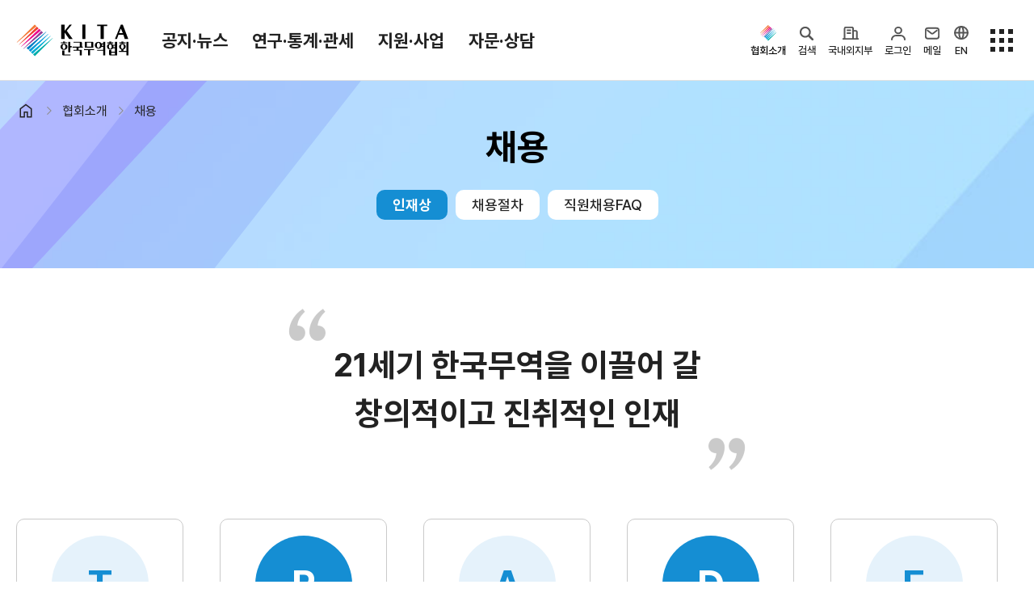

--- FILE ---
content_type: text/html;charset=UTF-8
request_url: https://www.kita.net/info/contactUs/employmentHumanResource.do;JSESSIONID_KITA=4AF2B4B6B736593AF6F67182B5F497B8.Hyper
body_size: 225111
content:
<!DOCTYPE HTML>
<html xml:lang="ko" lang="ko">
<head>
<title>인재상-한국무역협회</title>

<meta charset="utf-8" />
<meta name="viewport" content="user-scalable=no, initial-scale=1.0, maximum-scale=1.0, minimum-scale=1.0, width=device-width" />
<meta http-equiv="X-UA-Compatible" content="IE=edge" />
<meta name="mobile-web-app-capable" content="yes" />
<meta name="apple-mobile-web-app-status-bar-style" content="black-translucent" />
<meta name="format-detection" content="telephone=no" />

<meta name="description" content="21세기 한국무역을 이끌어 갈 창의적이고 진취적인 인재" />
<meta property="og:title" content="인재상-한국무역협회"  />
<meta property="og:site_name" content="한국무역협회" />
<meta property="og:description" content="21세기 한국무역을 이끌어 갈 창의적이고 진취적인 인재" />
<meta property="og:type" content="website" />
<meta property="og:image" content="https://kita.net/imgs/common/kita_logo_mid.png" />
<meta property="og:url" content="https://kita.net/info/contactUs/employmentHumanResource.do;JSESSIONID_KITA=4AF2B4B6B736593AF6F67182B5F497B8.Hyper" />

<meta name="google-site-verification" content="JOiIWSk5B-L-qaCt0vRLI-IxtdKU1m1nIKdHqVucKbE" />

<meta name="twitter:card" content="photo" />
<meta name="twitter:url" content= "https://kita.net/info/contactUs/employmentHumanResource.do;JSESSIONID_KITA=4AF2B4B6B736593AF6F67182B5F497B8.Hyper" />
<meta name="twitter:title" content="인재상-한국무역협회"  />
<meta name="twitter:description" content="21세기 한국무역을 이끌어 갈 창의적이고 진취적인 인재" />
<meta name="twitter:image" content= "https://kita.net/imgs/common/kita_logo_mid.png" />

<link rel="shortcut icon" href="/imgs/favicon.png;JSESSIONID_KITA=0EF64CE0800F7CA5111C81D49BE16B0D.Hyper" />
<link rel="icon" sizes="any" href="/imgs/favicon.png;JSESSIONID_KITA=0EF64CE0800F7CA5111C81D49BE16B0D.Hyper" />

<link rel="stylesheet" type="text/css" href="/css/animate.min.css;JSESSIONID_KITA=0EF64CE0800F7CA5111C81D49BE16B0D.Hyper" />
<link rel="stylesheet" type="text/css" href="/css/jquery-ui.css;JSESSIONID_KITA=0EF64CE0800F7CA5111C81D49BE16B0D.Hyper" />
<link rel="stylesheet" type="text/css" href="/css/swiper-bundle.min.css;JSESSIONID_KITA=0EF64CE0800F7CA5111C81D49BE16B0D.Hyper" />
<link rel="stylesheet" type="text/css" href="/css/bootstrap.css;JSESSIONID_KITA=0EF64CE0800F7CA5111C81D49BE16B0D.Hyper" />
<link rel="stylesheet" type="text/css" href="/css/jquery.mCustomScrollbar.min.css;JSESSIONID_KITA=0EF64CE0800F7CA5111C81D49BE16B0D.Hyper" />
<link rel="stylesheet" type="text/css" href="/css/yearpicker.css;JSESSIONID_KITA=0EF64CE0800F7CA5111C81D49BE16B0D.Hyper" />

<link rel="stylesheet" type="text/css" href="/css/style.css;JSESSIONID_KITA=0EF64CE0800F7CA5111C81D49BE16B0D.Hyper?v=" />
<link rel="stylesheet" type="text/css" href="/css/modal-ai.css;JSESSIONID_KITA=0EF64CE0800F7CA5111C81D49BE16B0D.Hyper" />
<!-- None SCSS style : style.add.css -->
<link rel="stylesheet" type="text/css" href="/css/style.add.css;JSESSIONID_KITA=0EF64CE0800F7CA5111C81D49BE16B0D.Hyper" />

<script type="text/javascript" src="/js/customForm.js;JSESSIONID_KITA=0EF64CE0800F7CA5111C81D49BE16B0D.Hyper?v="></script>
<script type="text/javascript" src="/js/jquery-3.4.1.min.js;JSESSIONID_KITA=0EF64CE0800F7CA5111C81D49BE16B0D.Hyper"></script>
<script type="text/javascript" src="/js/jquery.rwdImageMaps.min.js;JSESSIONID_KITA=0EF64CE0800F7CA5111C81D49BE16B0D.Hyper"></script>
<script type="text/javascript" src="/js/jquery-ui.js;JSESSIONID_KITA=0EF64CE0800F7CA5111C81D49BE16B0D.Hyper"></script>
<script type="text/javascript" src="/js/jquery.form.js;JSESSIONID_KITA=0EF64CE0800F7CA5111C81D49BE16B0D.Hyper"></script>
<script type="text/javascript" src="/js/jquery.mCustomScrollbar.concat.min.js;JSESSIONID_KITA=0EF64CE0800F7CA5111C81D49BE16B0D.Hyper"></script>
<script type="text/javascript" src="/js/swiper.min.js;JSESSIONID_KITA=0EF64CE0800F7CA5111C81D49BE16B0D.Hyper"></script>
<script type="text/javascript" src="/js/bootstrap.bundle.min.js;JSESSIONID_KITA=0EF64CE0800F7CA5111C81D49BE16B0D.Hyper"></script>
<script type="text/javascript" src="/js/yearpicker.js;JSESSIONID_KITA=0EF64CE0800F7CA5111C81D49BE16B0D.Hyper"></script>

<script type="text/javascript" src="/js/ui.js;JSESSIONID_KITA=0EF64CE0800F7CA5111C81D49BE16B0D.Hyper?v="></script>
<script type="text/javascript" src="/js/kakao/kakao.js;JSESSIONID_KITA=0EF64CE0800F7CA5111C81D49BE16B0D.Hyper" ></script>
<script type="text/javascript" src="/js/global.js;JSESSIONID_KITA=0EF64CE0800F7CA5111C81D49BE16B0D.Hyper?v="></script>
<script type="text/javascript" src="/js/fileviewer.js;JSESSIONID_KITA=0EF64CE0800F7CA5111C81D49BE16B0D.Hyper"></script>
<script type="text/javascript" src="/js/nCloudApi.js;JSESSIONID_KITA=0EF64CE0800F7CA5111C81D49BE16B0D.Hyper?v="></script>

<script src="/aiBigData/js/custom/inno_color.js;JSESSIONID_KITA=0EF64CE0800F7CA5111C81D49BE16B0D.Hyper"></script>


<!-- 차트 라이브러리 -->
<link rel="stylesheet" type="text/css" href="/aiBigData/js/rMateChartH5/Assets/Css/rMateChartH5.css;JSESSIONID_KITA=0EF64CE0800F7CA5111C81D49BE16B0D.Hyper"></script>
<script type="text/javascript" src="/aiBigData/js/rMateChartH5/rMateChartH5License.js;JSESSIONID_KITA=0EF64CE0800F7CA5111C81D49BE16B0D.Hyper"></script>
<script type="text/javascript" src="/aiBigData/js/rMateChartH5/JS/rMateChartH5.js;JSESSIONID_KITA=0EF64CE0800F7CA5111C81D49BE16B0D.Hyper"></script>
<script type="text/javascript" src="/aiBigData/js/custom/rMate/draw/drawCharts.js;JSESSIONID_KITA=0EF64CE0800F7CA5111C81D49BE16B0D.Hyper"></script>
<script type="text/javascript" src="/aiBigData/js/custom/armChart/draw/drawCharts.js;JSESSIONID_KITA=0EF64CE0800F7CA5111C81D49BE16B0D.Hyper"></script>

<script src="/aiBigData/js/armChart/core.js;JSESSIONID_KITA=0EF64CE0800F7CA5111C81D49BE16B0D.Hyper"></script>
<script src="/aiBigData/js/armChart/maps.js;JSESSIONID_KITA=0EF64CE0800F7CA5111C81D49BE16B0D.Hyper"></script>
<script src="/aiBigData/js/armChart/geodata/worldHigh.js;JSESSIONID_KITA=0EF64CE0800F7CA5111C81D49BE16B0D.Hyper"></script>
<script src="/aiBigData/js/armChart/themes/animated.js;JSESSIONID_KITA=0EF64CE0800F7CA5111C81D49BE16B0D.Hyper"></script>
<script src="/aiBigData/js/armChart/plugins/forceDirected.js;JSESSIONID_KITA=0EF64CE0800F7CA5111C81D49BE16B0D.Hyper"></script>
<script src="/aiBigData/js/cia_util.js;JSESSIONID_KITA=0EF64CE0800F7CA5111C81D49BE16B0D.Hyper"></script>

<!-- nLogger 추가 -->
<script type="text/javascript" src="/js/nlogger.js" ></script>
<script type="text/javascript" src="/js/nloggerCommon.js" ></script>
<!-- //nLogger 추가 -->

<!-- aiApi 추가 -->
<script type="text/javascript" src="/js/aiApi.js" ></script>
<!-- //aiApi 추가 -->
<!-- 회원서비스 AI 로딩 추가 -->
<script src="/js/lottie-player.js"></script>
<!-- 회원서비스 AI 로딩 추가 -->
<!-- Google tag (gtag.js) -->

<script async src=https://www.googletagmanager.com/gtag/js?id=G-G0H6T4EZ5K></script>
<script>

  window.dataLayer = window.dataLayer || [];

  function gtag(){dataLayer.push(arguments);}

  gtag('js', new Date());

 

  gtag('config', 'G-G0H6T4EZ5K');

</script>


<!-- SmartEditor2 -->
<script type="text/javascript" src="/lib/smarteditor2/js/HuskyEZCreator.js;JSESSIONID_KITA=0EF64CE0800F7CA5111C81D49BE16B0D.Hyper" charset="utf-8"></script>
</head>
<script type="text/javascript">
	// 스크립트에서 사용하기 위한 글로벌 변수 세팅
	var globalVariable = {};
	globalVariable.activeProfile = 'prod';
	globalVariable.ozPath = 'https://report.kita.net/ozReport/ozhviewer/ozReportView.jsp';
	globalVariable.loginUrl = 'https://ssl.kita.net';
	globalVariable.serverName = 'https://kita.net';

	$(document).ready(function(){
		// ISO a태그 버그 이슈
// 		$("form a").each(function(){
// 			if ($(this).attr("href") === "javascript:void(0);" && $(this).attr("onclick")) {
// 				$(this).attr("href", "javascript:" + $(this).attr("onclick").replace(/return false;/gi, '').trim());
// 				$(this).removeAttr("onclick");
// 			}
// 		});

		$(".btnModify").removeClass("hidden");
		$(".btnDelete").removeClass("hidden");
		$(".btnApproval").removeClass("hidden");

		// SNS(카카오링크 키)
		Kakao.init('0dac92dc31d0283f8acc3adb46385574');

		// 리스트 화면에서 넘어온 조회조건 파라미터 세팅
		var _listSearchParams = "";
		if (!!_listSearchParams) {
			$('form').each(function(idx){
				$(this).find("input[name='_listSearchParams']").remove();
				$(this).append($('<input/>', { type: 'hidden', name: '_listSearchParams', value: _listSearchParams }));
			});
		}

		// 반응형 이미지맵 처리
	    if( $('img[usemap]').length != 0) {
	        $('img[usemap]').rwdImageMaps();
	    }

		// nLogger
		nLoggerAddPageParam();
		nLogger.log();

	});

	$(window).bind("pageshow", function (event) {
		loading.close();
	});

</script>
</head>
<body>




<input type="hidden" id="applCd" name="applCd" value="" />
<input type="hidden" id="userSeq" name="userSeq" value="" />
<!-- viewSummary 처리를 위한 메뉴 아이디와 Section 등록 -->
<!-- 무역통계 -->


<!-- TradePro -->



<header class="hd">
	<div class="hd-top">
		<div class="container">
			<h1 class="logo">
				<a href="javascript:void(0);" onclick="global.goPage('/');"><img src="/imgs/logo.svg" alt="KITA 한국무역협회">KITA.NET</a>
				<a href="#ct" class="sr-only">본문으로 이동</a>
			</h1>
			<div class="gnb">
				<!-- gnb depth1 -->
				<ul class="gnb-depth1">
					
						<!-- [D] a에 theme 클래스 삭제, 현재 대메뉴 표시 <li class="on"> -->
						<li class=""><a href="#menu1" data-gnb="menu" data-target=".open-gnb-menu1">공지·뉴스</a></li>
					
						<!-- [D] a에 theme 클래스 삭제, 현재 대메뉴 표시 <li class="on"> -->
						<li class=""><a href="#menu8" data-gnb="menu" data-target=".open-gnb-menu8">연구·통계·관세</a></li>
					
						<!-- [D] a에 theme 클래스 삭제, 현재 대메뉴 표시 <li class="on"> -->
						<li class=""><a href="#menu3" data-gnb="menu" data-target=".open-gnb-menu3">지원·사업</a></li>
					
						<!-- [D] a에 theme 클래스 삭제, 현재 대메뉴 표시 <li class="on"> -->
						<li class=""><a href="#menu7" data-gnb="menu" data-target=".open-gnb-menu7">자문·상담</a></li>
					
				</ul>
				<ul class="gnb-links">
					<li><a href="https://membership.kita.net/" target="_blank" rel="noopener noreferrer">멤버십서비스</a></li>
					<li><a href="/internationalTradeStudies/internationalTradeStudies/internationalTradeStudiesMain.do" target="_blank" rel="noopener noreferrer">국제무역통상연구원</a></li>
					<li><a href="https://stat.kita.net/" target="_blank" rel="noopener noreferrer">K-Stat</a></li>
				</ul>
			</div>
			<div class="depth-title">
				<!-- [D] 모바일에서 메뉴 타이틀 보여지는 영역 - 스크립트에서 처리 됨  -->
			</div>
			<aside>
				<!-- PC 사이드메뉴  -->
				<div class="side-menu">
					 <div class="gnb-kita">
						<button type="button" class="no-style" data-toggle="active" data-target=".gnb-kita">
							<i class="icon-hd-kita"></i><span >협회소개</span>
						</button>
						<ul class="aside-option">
							
								
									<li>
										<a href="javascript:void(0);" onclick="global.moveMenu('/info/index.do;JSESSIONID_KITA=0EF64CE0800F7CA5111C81D49BE16B0D.Hyper', '', '', 'Y', 'N', '_self');" >
											홈
										</a>
									</li>
								
							
								
									<li>
										<a href="javascript:void(0);" onclick="global.moveMenu('/info/about/ceoGreeting.do;JSESSIONID_KITA=0EF64CE0800F7CA5111C81D49BE16B0D.Hyper', '', '', 'Y', 'N', '_self');" >
											회장
										</a>
									</li>
								
							
								
							
								
							
								
									<li>
										<a href="javascript:void(0);" onclick="global.moveMenu('/info/about/aboutHistory.do;JSESSIONID_KITA=0EF64CE0800F7CA5111C81D49BE16B0D.Hyper', '', '', 'Y', 'N', '_self');" >
											연혁
										</a>
									</li>
								
							
								
									<li>
										<a href="javascript:void(0);" onclick="global.moveMenu('/info/about/organization.do;JSESSIONID_KITA=0EF64CE0800F7CA5111C81D49BE16B0D.Hyper', '', '', 'Y', 'N', '_self');" >
											조직소개
										</a>
									</li>
								
							
								
									<li>
										<a href="javascript:void(0);" onclick="global.moveMenu('/info/about/bizStrategy.do;JSESSIONID_KITA=0EF64CE0800F7CA5111C81D49BE16B0D.Hyper', '', '', 'Y', 'N', '_self');" >
											사업전략/추진과제
										</a>
									</li>
								
							
								
									<li>
										<a href="javascript:void(0);" onclick="global.moveMenu('/info/about/managementDecisionMaking.do;JSESSIONID_KITA=0EF64CE0800F7CA5111C81D49BE16B0D.Hyper', '', '', 'Y', 'N', '_self');" >
											경영공시
										</a>
									</li>
								
							
								
							
								
							
								
							
								
							
								
									<li>
										<a href="javascript:void(0);" onclick="global.moveMenu('/info/about/ethicsCenter.do;JSESSIONID_KITA=0EF64CE0800F7CA5111C81D49BE16B0D.Hyper', '', '', 'Y', 'N', '_self');" >
											윤리경영
										</a>
									</li>
								
							
								
							
								
							
								
									<li>
										<a href="javascript:void(0);" onclick="global.moveMenu('/info/about/ciLogo.do;JSESSIONID_KITA=0EF64CE0800F7CA5111C81D49BE16B0D.Hyper', '', '', 'Y', 'N', '_self');" >
											CI규정/전용서체
										</a>
									</li>
								
							
								
							
								
							
								
									<li>
										<a href="javascript:void(0);" onclick="global.moveMenu('/info/contactUs/employmentHumanResource.do;JSESSIONID_KITA=0EF64CE0800F7CA5111C81D49BE16B0D.Hyper', '', '', 'Y', 'N', '_self');" >
											채용
										</a>
									</li>
								
							
								
							
								
							
								
							
								
									<li>
										<a href="javascript:void(0);" onclick="global.moveMenu('/info/about/location.do;JSESSIONID_KITA=0EF64CE0800F7CA5111C81D49BE16B0D.Hyper', '', '', 'Y', 'N', '_self');" >
											찾아오시는 길
										</a>
									</li>
								
							
						</ul>
					</div>

					<div class="gnb-ai-search">
						<button type="button" class="no-style" data-open="ai-search" data-target=".ai-search-frame">
							<i class="icon-hd-search">검색</i><span>검색</span>
						</button>
					</div>
					<div class="gnb-corp">
						<button type="button" class="no-style" data-toggle="active" data-target=".gnb-corp">
							<i class="icon-hd-biz">국내외지부</i><span>국내외지부</span>
						</button>
						<ul class="aside-option">
							<li><a href="https://domestic.kita.net" target="_blank" rel="noopener noreferrer">국내지역본부</a></li>
							<li><a href="https://overseas.kita.net" target="_blank" rel="noopener noreferrer">해외지부</a></li>
						</ul>
					</div>

					<!-- [D] 로그인 전 -->
					
						<div class="gnb-login">
							<button type="button" class="no-style" data-toggle="active" data-target=".gnb-login">
								<i class="icon-hd-my">로그인</i><span>로그인</span>
							</button>
							<ul class="aside-option">
								<li><a href="javascript:void();" onclick="global.openLoginPopup('login');">로그인</a></li>
								<li><a href="https://ssl.kita.net/member/selLoginType.do?applCd=KI&rtnUrl=http://www.kita.net/" target="_blank" rel="noopener noreferrer">KITA.net 가입</a></li>
								<li><a href="javascript:void(0);" onclick="global.goPage('/bizUseOnly/memberRegist/memberRegist.do;JSESSIONID_KITA=0EF64CE0800F7CA5111C81D49BE16B0D.Hyper');");">회원사 가입</a></li>
							</ul>
						</div>
					

					<!-- [D] 로그인 후 -->
					

					<!-- // [D] 로그인 분기 end -->


					<div class="gnb-mail">
						<a href="https://www.kita.net/mypage/ssoindex.do?sCmd=ssomail" target="_blank" rel="noopener noreferrer">
							<i class="icon-hd-mail">메일</i><span>메일</span>
						</a>
					</div>


					<div class="gnb-global">
						<button type="button" class="no-style">
							<a href="https://kita.org/" target="_blank" rel="noopener noreferrer"><i class="icon-hd-en">EN</i><span>EN</span></a>
						</button>
					</div>

					<div class="sitemap-btn">
						<button type="button" class="no-style" data-open="sitemap-all" data-target=".sitemap-all">
							<i class="icon-hd-sitemap">전체메뉴</i>
						</button>
						<button type="button" class="no-style" data-close="sitemap-all" data-target=".sitemap-all">
							<i class="icon-hd-close">전체메뉴 닫기</i>
						</button>
					</div>
				</div>

				<!-- 모바일 사이드메뉴  -->
				<!-- [D] 모바일 상단 메일 - 인덱스페이지만 노출   -->
				<button type="button" class="bt-open-mail no-style"><a href="https://www.kita.net/mypage/ssoindex.do?sCmd=ssomail" target="_blank" rel="noopener noreferrer">메일</a></button>
				<!-- [D] ai 검색   -->
				<button type="button" class="bt-open-ai no-style" data-open="ai-search" data-target=".ai-search-frame"><i class="icon-search">검색</i></button>
				<!-- [D] 메뉴 열기  -->
				<button type="button" class="bt-open-gnb" data-gnb="mo" data-target=".gnb-mo"><i>메뉴 열기</i></button>
				<!-- // 모바일 사이드메뉴  -->
			</aside>
		</div>
	</div>
	<!-- [D] pc 메뉴 -->
	<div class="gnb-nav gnb-menu">
		<div class="tab-content">
			
				
					<div class="tab-pane open-gnb-menu1">
						<section class="container-xl">
							<div class="open-menu-hd">
								<div class="best-links">
									<p>인기메뉴</p>
									<ul>
										<li>
											<a href="javascript:void(0);" onclick="global.goPage('/board/notice/noticeList.do;JSESSIONID_KITA=0EF64CE0800F7CA5111C81D49BE16B0D.Hyper');" class="badge radius">공지사항</a>
										</li>
										<li>
											<a href="javascript:void(0);" onclick="global.goPage('/asocBiz/asocBiz/asocBizOngoingList.do;JSESSIONID_KITA=0EF64CE0800F7CA5111C81D49BE16B0D.Hyper');" class="badge radius">사업신청</a>
										</li>
										<li>
											<a href="https://membership.kita.net/main/menuIndex.do?topMenuId=1" target="_blank" rel="noopener noreferrer" class="badge radius">증명서발급</a>
										</li>
										<li>
											<a href="javascript:void(0);" onclick="global.goPage('/tradePro/oneOnOneConsult/oneOnOneConsultList.do;JSESSIONID_KITA=0EF64CE0800F7CA5111C81D49BE16B0D.Hyper');" class="badge radius">전문가 1:1 상담</a>
										</li>
										<li>
											<a href="javascript:void(0);" onclick="global.goPage('/researchTrade/report/reportMain/reportMainList.do;JSESSIONID_KITA=0EF64CE0800F7CA5111C81D49BE16B0D.Hyper');" class="badge radius">보고서</a>
										</li>
									</ul>
								</div>
								<button type="button" data-close="gnb" class="no-style"><i class="icon-modal-close">close menu</i></button>
							</div>
							<div class="open-menu-body">
								<div class="menu-sect">

				
				
					
					
									<div class="menu-sect-list">
				
				
										<p class="st">
											<a href="javascript:void(0);" onclick="global.moveMenu('/board/notice/noticeList.do;JSESSIONID_KITA=0EF64CE0800F7CA5111C81D49BE16B0D.Hyper', '', '', 'Y', 'N', '_self');">
												협회소식
												
												
												
											</a>
										</p>
				
				
				
				
			
				
				
				
				
					
											<li class="">
												<a href="javascript:void(0);" onclick="global.moveMenu('/board/notice/noticeList.do;JSESSIONID_KITA=0EF64CE0800F7CA5111C81D49BE16B0D.Hyper', '', '', 'Y', 'N', '_self');">
													
														공지사항
													
													
													
												</a>
											</li>
					
				
				
				
			
				
				
				
				
					
											<li class="">
												<a href="javascript:void(0);" onclick="global.moveMenu('/board/pressData/pressDataList.do;JSESSIONID_KITA=0EF64CE0800F7CA5111C81D49BE16B0D.Hyper', '', '', 'Y', 'N', '_self');">
													
														보도자료
													
													
													
												</a>
											</li>
					
				
				
				
			
				
				
				
				
					
											<li class="">
												<a href="javascript:void(0);" onclick="global.moveMenu('/board/photoNews/photoNewsList.do;JSESSIONID_KITA=0EF64CE0800F7CA5111C81D49BE16B0D.Hyper', '', '', 'Y', 'N', '_self');">
													
														포토뉴스
													
													
													
												</a>
											</li>
					
				
				
				
			
				
				
				
				
					
											<li class="">
												<a href="javascript:void(0);" onclick="global.moveMenu('/board/bidAnnounce/bidAnnounceList.do;JSESSIONID_KITA=0EF64CE0800F7CA5111C81D49BE16B0D.Hyper', '', '', 'Y', 'N', '_self');">
													
														입찰공고
													
													
													
												</a>
											</li>
					
										</ul>
					
				
				
									</div>	<!-- menu-sect-list end -->
					
					
				
				
			
				
				
					
					
									<div class="menu-sect-list">
				
				
										<p class="st">
											<a href="javascript:void(0);" onclick="global.moveMenu('/board/totalTradeNews/totalTradeNewsList.do;JSESSIONID_KITA=0EF64CE0800F7CA5111C81D49BE16B0D.Hyper', '', '', 'Y', 'N', '_self');">
												무역동향
												
												
												
											</a>
										</p>
				
				
				
				
			
				
				
				
				
					
											<li class="">
												<a href="javascript:void(0);" onclick="global.moveMenu('/board/totalTradeNews/totalTradeNewsList.do;JSESSIONID_KITA=0EF64CE0800F7CA5111C81D49BE16B0D.Hyper', '', '', 'Y', 'N', '_self');">
													
														무역뉴스
													
													
													
												</a>
											</li>
					
				
				
				
			
				
				
				
				
					
											<li class="">
												<a href="javascript:void(0);" onclick="global.moveMenu('/board/goodMorningKita/goodMorningKitaList.do;JSESSIONID_KITA=0EF64CE0800F7CA5111C81D49BE16B0D.Hyper', '', '', 'Y', 'N', '_self');">
													
														뉴스레터
													
													
													
												</a>
											</li>
					
				
				
				
			
				
				
				
				
					
											<li class="">
												<a href="javascript:void(0);" onclick="global.moveMenu('/board/overseasMarketNews/overseasMarketNewsList.do;JSESSIONID_KITA=0EF64CE0800F7CA5111C81D49BE16B0D.Hyper', '', '', 'Y', 'N', '_self');">
													
														해외시장뉴스
													
													
													
												</a>
											</li>
					
				
				
				
			
				
				
				
				
					
											<li class="">
												<a href="javascript:void(0);" onclick="global.moveMenu('/board/overseasMarket/overseasMarketList.do;JSESSIONID_KITA=0EF64CE0800F7CA5111C81D49BE16B0D.Hyper', '', '', 'Y', 'N', '_self');">
													
														해외시장동향
													
													
													
												</a>
											</li>
					
				
				
				
			
				
				
				
				
					
											<li class="">
												<a href="javascript:void(0);" onclick="global.moveMenu('/board/relateOrganNews/relateOrganNewsList.do;JSESSIONID_KITA=0EF64CE0800F7CA5111C81D49BE16B0D.Hyper', '', '', 'Y', 'N', '_self');">
													
														유관기관소식
													
													
													
												</a>
											</li>
					
										</ul>
					
				
				
									</div>	<!-- menu-sect-list end -->
					
					
				
				
			
				
				
					
					
									<div class="menu-sect-list">
				
				
										<p class="st">
											<a href="javascript:void(0);" onclick="global.moveMenu('/cmmrcInfo/ehgtGnrlzInfo/rltmEhgt.do;JSESSIONID_KITA=0EF64CE0800F7CA5111C81D49BE16B0D.Hyper', '', '', 'Y', 'N', '_self');">
												환율/원자재 동향
												
												
												
											</a>
										</p>
				
				
				
				
			
				
				
				
				
					
											<li class="">
												<a href="javascript:void(0);" onclick="global.moveMenu('/cmmrcInfo/ehgtGnrlzInfo/rltmEhgt.do;JSESSIONID_KITA=0EF64CE0800F7CA5111C81D49BE16B0D.Hyper', '', '', 'Y', 'N', '_self');">
													
														환율종합
													
													
													
												</a>
											</li>
					
				
				
				
			
				
				
				
				
					
											<li class="">
												<a href="javascript:void(0);" onclick="global.moveMenu('/cmmrcInfo/ehgtNews/ehgtNewsList.do;JSESSIONID_KITA=0EF64CE0800F7CA5111C81D49BE16B0D.Hyper', '', '', 'Y', 'N', '_self');">
													
														환율뉴스
													
													
													
												</a>
											</li>
					
				
				
				
			
				
				
				
				
					
											<li class="">
												<a href="javascript:void(0);" onclick="global.moveMenu('/cmmrcInfo/kpdscomm/kpdsCommList.do;JSESSIONID_KITA=0EF64CE0800F7CA5111C81D49BE16B0D.Hyper', '', '', 'Y', 'N', '_self');">
													
														원자재 시장 정보
													
													
													
												</a>
											</li>
					
										</ul>
					
				
				
									</div>	<!-- menu-sect-list end -->
					
					
				
				
			
				
				
					
					
									<div class="menu-sect-list">
				
				
										<p class="st">
											<a href="javascript:void(0);" onclick="global.moveMenu('https://www.youtube.com/@kita1946', '', '', 'Y', 'N', '_blank');">
												KITA TV
												
												
												
													<i class="icon-open-link"></i>
												
											</a>
										</p>
				
				
				
									</div>	<!-- menu-sect-list end -->
					
					
				
				
								</div>	<!-- menu-sect end -->
							</div>	<!-- open-menu-body end -->
						</section> <!-- container container-xl end -->
					</div>	<!-- tab-pane end -->
				
			
				
					<div class="tab-pane open-gnb-menu8">
						<section class="container-xl">
							<div class="open-menu-hd">
								<div class="best-links">
									<p>인기메뉴</p>
									<ul>
										<li>
											<a href="javascript:void(0);" onclick="global.goPage('/board/notice/noticeList.do;JSESSIONID_KITA=0EF64CE0800F7CA5111C81D49BE16B0D.Hyper');" class="badge radius">공지사항</a>
										</li>
										<li>
											<a href="javascript:void(0);" onclick="global.goPage('/asocBiz/asocBiz/asocBizOngoingList.do;JSESSIONID_KITA=0EF64CE0800F7CA5111C81D49BE16B0D.Hyper');" class="badge radius">사업신청</a>
										</li>
										<li>
											<a href="https://membership.kita.net/main/menuIndex.do?topMenuId=1" target="_blank" rel="noopener noreferrer" class="badge radius">증명서발급</a>
										</li>
										<li>
											<a href="javascript:void(0);" onclick="global.goPage('/tradePro/oneOnOneConsult/oneOnOneConsultList.do;JSESSIONID_KITA=0EF64CE0800F7CA5111C81D49BE16B0D.Hyper');" class="badge radius">전문가 1:1 상담</a>
										</li>
										<li>
											<a href="javascript:void(0);" onclick="global.goPage('/researchTrade/report/reportMain/reportMainList.do;JSESSIONID_KITA=0EF64CE0800F7CA5111C81D49BE16B0D.Hyper');" class="badge radius">보고서</a>
										</li>
									</ul>
								</div>
								<button type="button" data-close="gnb" class="no-style"><i class="icon-modal-close">close menu</i></button>
							</div>
							<div class="open-menu-body">
								<div class="menu-sect">

				
				
					
					
									<div class="menu-sect-list">
				
				
										<p class="st">
											<a href="javascript:void(0);" onclick="global.moveMenu('/internationalTradeStudies/internationalTradeStudies/internationalTradeStudiesMain.do;JSESSIONID_KITA=0EF64CE0800F7CA5111C81D49BE16B0D.Hyper', '', '', 'Y', 'N', '_self');">
												국제무역통상연구원
												
												
												
											</a>
										</p>
				
				
				
				
			
				
				
				
				
					
											<li class="">
												<a href="javascript:void(0);" onclick="global.moveMenu('/researchTrade/internationalTradeIndustry/directorInfo/directorInfo.do;JSESSIONID_KITA=0EF64CE0800F7CA5111C81D49BE16B0D.Hyper', '', '', 'Y', 'N', '_self');">
													
														연구원 소개
													
													
													
												</a>
											</li>
					
				
				
				
			
				
				
				
				
					
											<li class="">
												<a href="javascript:void(0);" onclick="global.moveMenu('/researchTrade/report/reportMain/reportMainList.do;JSESSIONID_KITA=0EF64CE0800F7CA5111C81D49BE16B0D.Hyper', '', '', 'Y', 'N', '_self');">
													
														보고서
													
													
													
												</a>
											</li>
					
				
				
				
			
				
				
				
				
					
											<li class="">
												<a href="javascript:void(0);" onclick="global.moveMenu('/researchTrade/globalSupplyChain/globalSupplyChainList.do;JSESSIONID_KITA=0EF64CE0800F7CA5111C81D49BE16B0D.Hyper', '', '', 'Y', 'N', '_self');">
													
														소부장산업 공급망센터
													
													
													
												</a>
											</li>
					
				
				
				
			
				
				
				
				
					
											<li class="">
												<a href="javascript:void(0);" onclick="global.moveMenu('/board/tradeNews/tradeNewsList.do;JSESSIONID_KITA=0EF64CE0800F7CA5111C81D49BE16B0D.Hyper', '', '', 'Y', 'N', '_self');">
													
														통상뉴스
													
													
													
												</a>
											</li>
					
				
				
				
			
				
				
				
				
					
											<li class="">
												<a href="javascript:void(0);" onclick="global.moveMenu('/importRegulation/importRegulation/importRegulationCardList.do;JSESSIONID_KITA=0EF64CE0800F7CA5111C81D49BE16B0D.Hyper', '', '', 'Y', 'N', '_self');">
													
														수입규제
													
													
													
												</a>
											</li>
					
										</ul>
					
				
				
									</div>	<!-- menu-sect-list end -->
					
					
				
				
			
				
				
					
					
									<div class="view-summary">
					
									<div class="menu-sect-list">
				
				
										<p class="st">
											<a href="javascript:void(0);" onclick="global.moveMenu('https://stat.kita.net/?utm_source=kita.net&utm_medium=kita&utm_campaign=service_total&utm_content=banner_gnb', '', '', 'Y', 'N', '_blank');">
												무역통계
												
												
												
													<i class="icon-open-link"></i>
												
											</a>
										</p>
				
				
				
				
			
				
				
				
				
					
											<li class="">
												<a href="javascript:void(0);" onclick="global.moveMenu('https://stat.kita.net/stat/kts/sum/SumImpExpTotalList.screen?utm_source=kita.net&utm_medium=kita&utm_campaign=service_local&utm_content=banner_gnb', '', '', 'Y', 'N', '_blank');">
													
														국내통계
													
													
													
												</a>
											</li>
					
				
				
				
			
				
				
				
				
					
											<li class="">
												<a href="javascript:void(0);" onclick="global.moveMenu('https://stat.kita.net/stat/istat/asean/AseanWholeList.screen?utm_source=kita.net&utm_medium=kita&utm_campaign=service_global&utm_content=banner_gnb', '', '', 'Y', 'N', '_blank');">
													
														해외통계
													
													
													
												</a>
											</li>
					
				
				
				
			
				
				
				
				
					
											<li class="">
												<a href="javascript:void(0);" onclick="global.moveMenu('https://stat.kita.net/stat/world/trade/CtrImpExpList.screen?utm_source=kita.net&utm_medium=kita&utm_campaign=service_global&utm_content=banner_gnb', '', '', 'Y', 'N', '_blank');">
													
														IMF 세계통계
													
													
													
												</a>
											</li>
					
										</ul>
					
				
				
									</div>	<!-- menu-sect-list end -->
					
						
									<div class="summary-box">
										<dl>
											<dt>최신 업데이트 국가</dt>
											<dd>
												<ul>
													
														<li class="d-flex justify-content-between">
															<p>
																
																	
																		<a href="https://stat.kita.net/stat/kts/sum/SumImpExpTotalList.screen" target="_blank" rel="noopener noreferrer">
																			<img src="/imgs/common/layout/gnb-flag-kr.png" alt="" /> 한국
																		</a>
																	
																	
																	
																	
																
															</p>
															<span class="font-numbers">25.12</span>
														</li>
													
														<li class="d-flex justify-content-between">
															<p>
																
																	
																	
																		<a href="https://stat.kita.net/stat/istat/uts/UsWholeList.screen" target="_blank" rel="noopener noreferrer">
																			<img src="/imgs/common/layout/gnb-flag-us.png" alt="" /> 미국
																		</a>
																	
																	
																	
																
															</p>
															<span class="font-numbers">25.10</span>
														</li>
													
														<li class="d-flex justify-content-between">
															<p>
																
																	
																	
																	
																		<a href="https://stat.kita.net/stat/istat/cts/CtsWholeList.screen" target="_blank" rel="noopener noreferrer">
																			<img src="/imgs/common/layout/gnb-flag-cn.png" alt="" /> 중국
																		</a>
																	
																	
																
															</p>
															<span class="font-numbers">25.11</span>
														</li>
													
												</ul>
											</dd>
										</dl>
									</div>
						
						
									</div> <!-- view-summary end -->
					
					
				
				
			
				
				
					
					
									<div class="menu-sect-list">
				
				
										<p class="st">
											<a href="javascript:void(0);" onclick="global.moveMenu('/tradeNavi/tariffRegulation/main.do;JSESSIONID_KITA=0EF64CE0800F7CA5111C81D49BE16B0D.Hyper', '', '', 'Y', 'N', '_self');">
												관세/비관세장벽
												
												
												
											</a>
										</p>
				
				
				
				
			
				
				
				
				
					
											<li class="">
												<a href="javascript:void(0);" onclick="global.moveMenu('/tradeNavi/tariffInquiry/tariffInquiryFootNote.do;JSESSIONID_KITA=0EF64CE0800F7CA5111C81D49BE16B0D.Hyper', '', '', 'Y', 'N', '_self');">
													
														관세
													
													
													
												</a>
											</li>
					
				
				
				
			
				
				
				
				
					
											<li class="">
												<a href="javascript:void(0);" onclick="global.moveMenu('/tradeNavi/tbt/tbtList.do;JSESSIONID_KITA=0EF64CE0800F7CA5111C81D49BE16B0D.Hyper', '', '', 'Y', 'N', '_self');">
													
														비관세장벽
													
													
													
												</a>
											</li>
					
				
				
				
			
				
				
				
				
					
											<li class="">
												<a href="javascript:void(0);" onclick="global.moveMenu('/tradeNavi/faq/faqList.do;JSESSIONID_KITA=0EF64CE0800F7CA5111C81D49BE16B0D.Hyper', '', '', 'Y', 'N', '_self');">
													
														FAQ
													
													
													
												</a>
											</li>
					
				
				
				
			
				
				
				
				
					
											<li class="">
												<a href="javascript:void(0);" onclick="global.moveMenu('/tradeNavi/tbt/test.do;JSESSIONID_KITA=0EF64CE0800F7CA5111C81D49BE16B0D.Hyper', '', '', 'Y', 'N', '_self');">
													
													
													
												</a>
											</li>
					
										</ul>
					
				
				
									</div>	<!-- menu-sect-list end -->
					
					
				
				
								</div>	<!-- menu-sect end -->
							</div>	<!-- open-menu-body end -->
						</section> <!-- container container-xl end -->
					</div>	<!-- tab-pane end -->
				
			
				
					<div class="tab-pane open-gnb-menu3">
						<section class="container-xl">
							<div class="open-menu-hd">
								<div class="best-links">
									<p>인기메뉴</p>
									<ul>
										<li>
											<a href="javascript:void(0);" onclick="global.goPage('/board/notice/noticeList.do;JSESSIONID_KITA=0EF64CE0800F7CA5111C81D49BE16B0D.Hyper');" class="badge radius">공지사항</a>
										</li>
										<li>
											<a href="javascript:void(0);" onclick="global.goPage('/asocBiz/asocBiz/asocBizOngoingList.do;JSESSIONID_KITA=0EF64CE0800F7CA5111C81D49BE16B0D.Hyper');" class="badge radius">사업신청</a>
										</li>
										<li>
											<a href="https://membership.kita.net/main/menuIndex.do?topMenuId=1" target="_blank" rel="noopener noreferrer" class="badge radius">증명서발급</a>
										</li>
										<li>
											<a href="javascript:void(0);" onclick="global.goPage('/tradePro/oneOnOneConsult/oneOnOneConsultList.do;JSESSIONID_KITA=0EF64CE0800F7CA5111C81D49BE16B0D.Hyper');" class="badge radius">전문가 1:1 상담</a>
										</li>
										<li>
											<a href="javascript:void(0);" onclick="global.goPage('/researchTrade/report/reportMain/reportMainList.do;JSESSIONID_KITA=0EF64CE0800F7CA5111C81D49BE16B0D.Hyper');" class="badge radius">보고서</a>
										</li>
									</ul>
								</div>
								<button type="button" data-close="gnb" class="no-style"><i class="icon-modal-close">close menu</i></button>
							</div>
							<div class="open-menu-body">
								<div class="menu-sect">

				
				
					
									<div class="">
										<div class="menu-sect-title">
											<p class="badge badge-ico badge-gnb-cate">
												<i><img src="/imgs/common/layout/ico-hd-logo.svg;JSESSIONID_KITA=0EF64CE0800F7CA5111C81D49BE16B0D.Hyper" alt=""></i>
												<span>협회사업</span>
											</p>
										</div>
					
					
									<div class="menu-sect-list">
				
				
										<p class="st">
											<a href="javascript:void(0);" onclick="global.moveMenu('/asocBiz/asocBiz/asocBizOngoingList.do;JSESSIONID_KITA=0EF64CE0800F7CA5111C81D49BE16B0D.Hyper', '', '', 'Y', 'N', '_self');">
												사업신청
												
												
												
											</a>
										</p>
				
				
				
				
			
				
				
				
				
					
											<li class="">
												<a href="javascript:void(0);" onclick="global.moveMenu('/asocBiz/asocBiz/asocBizOngoingList.do;JSESSIONID_KITA=0EF64CE0800F7CA5111C81D49BE16B0D.Hyper', '', '', 'Y', 'N', '_self');">
													
														진행중인 사업
													
													
													
												</a>
											</li>
					
				
				
				
			
				
				
				
				
					
											<li class="">
												<a href="javascript:void(0);" onclick="global.moveMenu('/asocBiz/asocBiz/asocBizCloseList.do;JSESSIONID_KITA=0EF64CE0800F7CA5111C81D49BE16B0D.Hyper', '', '', 'Y', 'N', '_self');">
													
														종료된 사업
													
													
													
												</a>
											</li>
					
				
				
				
			
				
				
				
				
					
											<li class="">
												<a href="javascript:void(0);" onclick="global.moveMenu('/asocBiz/asocBiz/asocBizAlwaysList.do;JSESSIONID_KITA=0EF64CE0800F7CA5111C81D49BE16B0D.Hyper', '', '', 'Y', 'N', '_self');">
													
														상시지원 사업
													
													
													
												</a>
											</li>
					
										</ul>
					
				
				
									</div>	<!-- menu-sect-list end -->
					
					
									</div>
					
				
				
			
				
				
					
									<div class="d-flex flex-wrap">
										<div class="menu-sect-title">
											<p class="badge badge-ico badge-gnb-cate">
												<i><img src="/imgs/common/layout/ico-gnb-biz2.svg;JSESSIONID_KITA=0EF64CE0800F7CA5111C81D49BE16B0D.Hyper" alt=""></i>
												<span>지원/혜택</span>
											</p>
										</div>
					
					
									<div class="menu-sect-list">
				
				
										<p class="st">
											<a href="javascript:void(0);" onclick="global.moveMenu('https://membership.kita.net', '', '', 'Y', 'N', '_blank');">
												KITA멤버십
												
												
												
													<i class="icon-open-link"></i>
												
											</a>
										</p>
				
				
				
				
			
				
				
				
				
					
											<li class="">
												<a href="javascript:void(0);" onclick="global.moveMenu('https://membership.kita.net/main/menuIndex.do?topMenuId=1', '', '', 'Y', 'N', '_blank');">
													
														발급
													
													
													
												</a>
											</li>
					
				
				
				
			
				
				
				
				
					
											<li class="">
												<a href="javascript:void(0);" onclick="global.moveMenu('https://membership.kita.net/main/menuIndex.do?topMenuId=2', '', '', 'Y', 'N', '_blank');">
													
														혜택
													
													
													
												</a>
											</li>
					
				
				
				
			
				
				
				
				
					
											<li class="">
												<a href="javascript:void(0);" onclick="global.moveMenu('https://membership.kita.net/main/menuIndex.do?topMenuId=3', '', '', 'Y', 'N', '_blank');">
													
														상담
													
													
													
												</a>
											</li>
					
				
				
				
			
				
				
				
				
					
											<li class="">
												<a href="javascript:void(0);" onclick="global.moveMenu('https://membership.kita.net/main/menuIndex.do?topMenuId=4', '', '', 'Y', 'N', '_blank');">
													
														포상
													
													
													
												</a>
											</li>
					
										</ul>
					
				
				
				
			
				
				
				
										<p class="st">
											<a href="javascript:void(0);" onclick="global.moveMenu('https://abtc.kita.net', '', '', 'Y', 'N', '_blank');">
												기업인여행카드 ABTC
												
												
												
													<i class="icon-open-link"></i>
												
											</a>
										</p>
				
				
				
				
			
				
				
				
										<p class="st">
											<a href="javascript:void(0);" onclick="global.moveMenu('/rentMeetingRoom/rentMeetingRoom/rentMeetingRoom.do;JSESSIONID_KITA=0EF64CE0800F7CA5111C81D49BE16B0D.Hyper', '', '', 'Y', 'N', '_self');">
												회의실 임대
												
												
												
											</a>
										</p>
				
				
				
									</div>	<!-- menu-sect-list end -->
					
					
				
				
			
				
				
					
					
									<div class="menu-sect-list">
				
				
										<p class="st">
											<a href="javascript:void(0);" onclick="global.moveMenu('/exportCapabilityAssessment/capabilityAssessment/capabilityAssessmentMain.do;JSESSIONID_KITA=0EF64CE0800F7CA5111C81D49BE16B0D.Hyper', '', '', 'Y', 'N', '_self');">
												수출역량진단
												
												
												
											</a>
										</p>
				
				
				
				
			
				
				
				
										<p class="st">
											<a href="javascript:void(0);" onclick="global.moveMenu('/aiBigData/aiRecommendContent/aiRecommendService.do;JSESSIONID_KITA=0EF64CE0800F7CA5111C81D49BE16B0D.Hyper', '', '', 'Y', 'N', '_self');">
												AI 빅데이터 맞춤분석
												
												
												
											</a>
										</p>
				
				
				
				
			
				
				
				
										<p class="st">
											<a href="javascript:void(0);" onclick="global.moveMenu('/logisticsMain/logisticsMain/logisticsMain.do;JSESSIONID_KITA=0EF64CE0800F7CA5111C81D49BE16B0D.Hyper', '', '', 'Y', 'N', '_self');">
												수출입 물류포털
												
												
												
											</a>
										</p>
				
				
				
				
			
				
				
				
										<p class="st">
											<a href="javascript:void(0);" onclick="global.moveMenu('/gsos/main/gsosMain.do;JSESSIONID_KITA=0EF64CE0800F7CA5111C81D49BE16B0D.Hyper', '', '', 'Y', 'N', '_self');">
												해외지부 현지지원·KITA POST
												
												
												
											</a>
										</p>
				
				
				
									</div>	<!-- menu-sect-list end -->
					
					
				
				
			
				
				
					
					
									<div class="menu-sect-list">
				
				
										<p class="st">
											<a href="javascript:void(0);" onclick="global.moveMenu('https://tradekorea.com/main.do ', '', '', 'Y', 'N', '_blank');">
												tradeKorea
												
												
												
													<i class="icon-open-link"></i>
												
											</a>
										</p>
				
				
				
				
			
				
				
				
				
					
											<li class="">
												<a href="javascript:void(0);" onclick="global.moveMenu('https://kr.tradekorea.com/seller/store/entry.do', '', '', 'Y', 'N', '_blank');">
													
														입점
													
													
													
												</a>
											</li>
					
				
				
				
			
				
				
				
				
					
											<li class="">
												<a href="javascript:void(0);" onclick="global.moveMenu('https://kr.tradekorea.com/seller/buyer/buyerMatching.do', '', '', 'Y', 'N', '_blank');">
													
														바이어 발굴
													
													
													
												</a>
											</li>
					
										</ul>
					
				
				
				
			
				
				
				
										<p class="st">
											<a href="javascript:void(0);" onclick="global.moveMenu('/startupBranch/main/main.do;JSESSIONID_KITA=0EF64CE0800F7CA5111C81D49BE16B0D.Hyper', '', '', 'Y', 'N', '_self');">
												스타트업브랜치
												
												
												
											</a>
										</p>
				
				
				
				
			
				
				
				
										<p class="st">
											<a href="javascript:void(0);" onclick="global.moveMenu('https://innobranch.com', '', '', 'Y', 'N', '_blank');">
												이노브랜치
												
												
												
													<i class="icon-open-link"></i>
												
											</a>
										</p>
				
				
				
									</div>	<!-- menu-sect-list end -->
					
					
									</div>
					
				
				
			
				
				
					
									<div class="">
										<div class="menu-sect-title">
											<p class="badge badge-ico badge-gnb-cate">
												<i><img src="/imgs/common/layout/ico-gnb-biz3.svg;JSESSIONID_KITA=0EF64CE0800F7CA5111C81D49BE16B0D.Hyper" alt=""></i>
												<span>교육/취업</span>
											</p>
										</div>
					
					
									<div class="menu-sect-list">
				
				
										<p class="st">
											<a href="javascript:void(0);" onclick="global.moveMenu('https://newtradecampus.kita.net/', '', '', 'Y', 'N', '_blank');">
												무역아카데미
												
												
												
													<i class="icon-open-link"></i>
												
											</a>
										</p>
				
				
				
				
			
				
				
				
				
					
											<li class="">
												<a href="javascript:void(0);" onclick="global.moveMenu('https://newtradecampus.kita.net/page/user_elearning_home', '', '', 'Y', 'N', '_blank');">
													
														e러닝
													
													
													
												</a>
											</li>
					
				
				
				
			
				
				
				
				
					
											<li class="">
												<a href="javascript:void(0);" onclick="global.moveMenu('https://newtradecampus.kita.net/page/user_offline_home', '', '', 'Y', 'N', '_blank');">
													
														오프라인
													
													
													
												</a>
											</li>
					
				
				
				
			
				
				
				
				
					
											<li class="">
												<a href="javascript:void(0);" onclick="global.moveMenu('https://newtradecampus.kita.net/page/user_certificate_home', '', '', 'Y', 'N', '_blank');">
													
														자격시험
													
													
													
												</a>
											</li>
					
				
				
				
			
				
				
				
				
					
											<li class="">
												<a href="javascript:void(0);" onclick="global.moveMenu('https://newtradecampus.kita.net/page/user_job_home', '', '', 'Y', 'N', '_blank');">
													
														취업연계
													
													
													
												</a>
											</li>
					
										</ul>
					
				
				
									</div>	<!-- menu-sect-list end -->
					
					
									</div>
					
				
				
								</div>	<!-- menu-sect end -->
							</div>	<!-- open-menu-body end -->
						</section> <!-- container container-xl end -->
					</div>	<!-- tab-pane end -->
				
			
				
					<div class="tab-pane open-gnb-menu7">
						<section class="container-xl">
							<div class="open-menu-hd">
								<div class="best-links">
									<p>인기메뉴</p>
									<ul>
										<li>
											<a href="javascript:void(0);" onclick="global.goPage('/board/notice/noticeList.do;JSESSIONID_KITA=0EF64CE0800F7CA5111C81D49BE16B0D.Hyper');" class="badge radius">공지사항</a>
										</li>
										<li>
											<a href="javascript:void(0);" onclick="global.goPage('/asocBiz/asocBiz/asocBizOngoingList.do;JSESSIONID_KITA=0EF64CE0800F7CA5111C81D49BE16B0D.Hyper');" class="badge radius">사업신청</a>
										</li>
										<li>
											<a href="https://membership.kita.net/main/menuIndex.do?topMenuId=1" target="_blank" rel="noopener noreferrer" class="badge radius">증명서발급</a>
										</li>
										<li>
											<a href="javascript:void(0);" onclick="global.goPage('/tradePro/oneOnOneConsult/oneOnOneConsultList.do;JSESSIONID_KITA=0EF64CE0800F7CA5111C81D49BE16B0D.Hyper');" class="badge radius">전문가 1:1 상담</a>
										</li>
										<li>
											<a href="javascript:void(0);" onclick="global.goPage('/researchTrade/report/reportMain/reportMainList.do;JSESSIONID_KITA=0EF64CE0800F7CA5111C81D49BE16B0D.Hyper');" class="badge radius">보고서</a>
										</li>
									</ul>
								</div>
								<button type="button" data-close="gnb" class="no-style"><i class="icon-modal-close">close menu</i></button>
							</div>
							<div class="open-menu-body">
								<div class="menu-sect">

				
				
					
					
									<div class="view-summary">
					
									<div class="menu-sect-list">
				
				
										<p class="st">
											<a href="javascript:void(0);" onclick="global.moveMenu('/tradePro/tradeProMain/tradeProMain.do;JSESSIONID_KITA=0EF64CE0800F7CA5111C81D49BE16B0D.Hyper', '', '', 'Y', 'N', '_self');">
												TradePro
												
												
												
											</a>
										</p>
				
				
				
				
			
				
				
				
				
					
											<li class="">
												<a href="javascript:void(0);" onclick="global.moveMenu('/tradePro/tradeProsChoice/tradeProsChoiceList.do;JSESSIONID_KITA=0EF64CE0800F7CA5111C81D49BE16B0D.Hyper', '', '', 'Y', 'N', '_self');">
													
														TradePro&#039;s 초이스
													
													
													
												</a>
											</li>
					
				
				
				
			
				
				
				
				
					
											<li class="">
												<a href="javascript:void(0);" onclick="global.moveMenu('/tradePro/oneOnOneConsult/oneOnOneConsultList.do;JSESSIONID_KITA=0EF64CE0800F7CA5111C81D49BE16B0D.Hyper', '', '', 'Y', 'N', '_self');">
													
														1:1상담
													
													
													
												</a>
											</li>
					
				
				
				
			
				
				
				
				
					
											<li class="">
												<a href="javascript:void(0);" onclick="global.moveMenu('/tradePro/openConsult/openConsultList.do;JSESSIONID_KITA=0EF64CE0800F7CA5111C81D49BE16B0D.Hyper', '', '', 'N', 'N', '_self');">
													
														오픈상담
													
													
													
												</a>
											</li>
					
				
				
				
			
				
				
				
				
					
											<li class="">
												<a href="javascript:void(0);" onclick="global.moveMenu('/tradePro/aiConsult/aiConsultService.do;JSESSIONID_KITA=0EF64CE0800F7CA5111C81D49BE16B0D.Hyper', '', '', 'N', 'N', '_self');">
													
														AI 상담
													
													
													
												</a>
											</li>
					
				
				
				
			
				
				
				
				
					
											<li class="">
												<a href="javascript:void(0);" onclick="global.moveMenu('/tradePro/hireExpert/hireExpert.do;JSESSIONID_KITA=0EF64CE0800F7CA5111C81D49BE16B0D.Hyper', '', '', 'N', 'N', '_self');">
													
														전문가 채용
													
													
													
												</a>
											</li>
					
										</ul>
					
				
				
									</div>	<!-- menu-sect-list end -->
					
						
						
									<div class="summary-box wide-box">
										<dl>
											<dt class="d-flex justify-content-between">
												<p>가장 빠른 1:1 전문가 상담</p>
												<span><img src="/imgs/common/layout/gnb-tradpro-logo.png" alt="tradepro"></span>
											</dt>
											<dd>
												
													
														<ul>
															
																
																
																

																<li class="row align-items-center" onclick="location.href='/tradePro/oneOnOneConsult/oneOnOneConsultList.do;JSESSIONID_KITA=0EF64CE0800F7CA5111C81D49BE16B0D.Hyper?selectConsultTypeCd=019&selectMenuExpertId=parasolsol&selectMenuTimeLine=12:00'">
																	<p class="col text-red">
																		<i class="icon-clock-pro"></i>
																		오늘 12:00
																	</p>
																	<p class="col"><strong>품목전문가</strong> </p>
																	<p class="col d-flex">
																		정승국
																		<button type="button" class="no-style more"><i class="icon-more">신청</i></button>
																	</p>
																</li>
															
																
																
																

																<li class="row align-items-center" onclick="location.href='/tradePro/oneOnOneConsult/oneOnOneConsultList.do;JSESSIONID_KITA=0EF64CE0800F7CA5111C81D49BE16B0D.Hyper?selectConsultTypeCd=018&selectMenuExpertId=silverkr20&selectMenuTimeLine=12:00'">
																	<p class="col text-red">
																		<i class="icon-clock-pro"></i>
																		오늘 12:00
																	</p>
																	<p class="col"><strong>마케팅/이커머스</strong> </p>
																	<p class="col d-flex">
																		은현성
																		<button type="button" class="no-style more"><i class="icon-more">신청</i></button>
																	</p>
																</li>
															
																
																
																

																<li class="row align-items-center" onclick="location.href='/tradePro/oneOnOneConsult/oneOnOneConsultList.do;JSESSIONID_KITA=0EF64CE0800F7CA5111C81D49BE16B0D.Hyper?selectConsultTypeCd=019&selectMenuExpertId=jiyoongyu&selectMenuTimeLine=12:00'">
																	<p class="col text-red">
																		<i class="icon-clock-pro"></i>
																		오늘 12:00
																	</p>
																	<p class="col"><strong>품목전문가</strong> </p>
																	<p class="col d-flex">
																		지윤규
																		<button type="button" class="no-style more"><i class="icon-more">신청</i></button>
																	</p>
																</li>
															
																
																
																

																<li class="row align-items-center" onclick="location.href='/tradePro/oneOnOneConsult/oneOnOneConsultList.do;JSESSIONID_KITA=0EF64CE0800F7CA5111C81D49BE16B0D.Hyper?selectConsultTypeCd=001&selectMenuExpertId=koungraelee&selectMenuTimeLine=12:00'">
																	<p class="col text-red">
																		<i class="icon-clock-pro"></i>
																		오늘 12:00
																	</p>
																	<p class="col"><strong>무역거래/결제</strong> </p>
																	<p class="col d-flex">
																		이경래
																		<button type="button" class="no-style more"><i class="icon-more">신청</i></button>
																	</p>
																</li>
															
														</ul>
													
													
												
											</dd>
										</dl>
									</div>
						
									</div> <!-- view-summary end -->
					
					
				
				
			
				
				
					
					
									<div class="menu-sect-list">
				
				
										<p class="st">
											<a href="javascript:void(0);" onclick="global.moveMenu('https://membership.kita.net/coc/place/tradeConsultingInfo.do', '', '', 'Y', 'N', '_blank');">
												컨설팅
												
												
												
													<i class="icon-open-link"></i>
												
											</a>
										</p>
				
				
				
				
			
				
				
				
				
					
											<li class="">
												<a href="javascript:void(0);" onclick="global.moveMenu('https://membership.kita.net/coc/place/tradeConsultingInfo.do', '', '', 'Y', 'N', '_blank');">
													
														무역현장컨설팅
													
													
													
												</a>
											</li>
					
				
				
				
			
				
				
				
				
					
											<li class="">
												<a href="javascript:void(0);" onclick="global.moveMenu('https://okfta.kita.net/prfsnCnslt?mnSn=19', '', '', 'Y', 'N', '_blank');">
													
														FTA컨설팅
													
													
													
												</a>
											</li>
					
										</ul>
					
				
				
									</div>	<!-- menu-sect-list end -->
					
					
				
				
			
				
				
					
					
									<div class="menu-sect-list">
				
				
										<p class="st">
											<a href="javascript:void(0);" onclick="global.moveMenu('/tradeData/main/main.do;JSESSIONID_KITA=0EF64CE0800F7CA5111C81D49BE16B0D.Hyper', '', '', 'Y', 'N', '_self');">
												무역실무
												
												
												
											</a>
										</p>
				
				
				
				
			
				
				
				
				
					
											<li class="">
												<a href="javascript:void(0);" onclick="global.moveMenu('/termDictionary/mainList.do;JSESSIONID_KITA=0EF64CE0800F7CA5111C81D49BE16B0D.Hyper', '', '', 'Y', 'N', '_self');">
													
														용어
													
													
													
												</a>
											</li>
					
				
				
				
			
				
				
				
				
					
											<li class="">
												<a href="javascript:void(0);" onclick="global.moveMenu('/board/format/formatMain/formatList.do;JSESSIONID_KITA=0EF64CE0800F7CA5111C81D49BE16B0D.Hyper', '', '', 'Y', 'N', '_self');">
													
														서식
													
													
													
												</a>
											</li>
					
				
				
				
			
				
				
				
				
					
											<li class="">
												<a href="javascript:void(0);" onclick="global.moveMenu('/board/accountingTax/accountTaxList.do;JSESSIONID_KITA=0EF64CE0800F7CA5111C81D49BE16B0D.Hyper', '', '', 'Y', 'N', '_self');">
													
														회계
													
													
													
												</a>
											</li>
					
				
				
				
			
				
				
				
				
					
											<li class="">
												<a href="javascript:void(0);" onclick="global.moveMenu('/board/exportSuccess/exportSuccessList.do;JSESSIONID_KITA=0EF64CE0800F7CA5111C81D49BE16B0D.Hyper', '', '', 'Y', 'N', '_self');">
													
														사례
													
													
													
												</a>
											</li>
					
				
				
				
			
				
				
				
				
					
											<li class="">
												<a href="javascript:void(0);" onclick="global.moveMenu('https://kita.net/pdf/2025TradeManual/index.html#p=1', '', '', 'Y', 'Y', '_blank');">
													
														무역실무 매뉴얼
													
													
													
														<span class="badge-circle member">M</span>
													
												</a>
											</li>
					
										</ul>
					
				
				
									</div>	<!-- menu-sect-list end -->
					
					
				
				
			
				
				
					
					
									<div class="menu-sect-list">
				
				
										<p class="st">
											<a href="javascript:void(0);" onclick="global.moveMenu('/board/csHome/index.do;JSESSIONID_KITA=0EF64CE0800F7CA5111C81D49BE16B0D.Hyper', '', '', 'Y', 'N', '_self');">
												고객센터
												
												
												
											</a>
										</p>
				
				
				
				
			
				
				
				
				
					
											<li class="">
												<a href="javascript:void(0);" onclick="global.moveMenu('/board/onlineQna/onlineQnaList.do;JSESSIONID_KITA=0EF64CE0800F7CA5111C81D49BE16B0D.Hyper', '', '', 'Y', 'N', '_self');">
													
														Q&amp;A
													
													
													
												</a>
											</li>
					
				
				
				
			
				
				
				
				
					
											<li class="">
												<a href="javascript:void(0);" onclick="global.moveMenu('/board/faq/faqList.do;JSESSIONID_KITA=0EF64CE0800F7CA5111C81D49BE16B0D.Hyper', '', '', 'Y', 'N', '_self');">
													
														자주묻는 질문
													
													
													
												</a>
											</li>
					
										</ul>
					
				
				
									</div>	<!-- menu-sect-list end -->
					
					
				
				
								</div>	<!-- menu-sect end -->
							</div>	<!-- open-menu-body end -->
						</section> <!-- container container-xl end -->
					</div>	<!-- tab-pane end -->
				
			
		</div>
	</div>

	<!-- [D] 모바일 메뉴 -->
	<div class="gnb-nav gnb-mo">
		<div class="mo-side">
			
				
					<div><span class="fw-bolder">안녕하세요.</span></div>
					<div>
						<a href="javascript:void();" onclick="global.openLoginPopup('login');">로그인</a>
						<a href="https://ssl.kita.net/member/selLoginType.do?applCd=KI&rtnUrl=http://www.kita.net/" target="_blank" rel="noopener noreferrer">회원가입</a>
					</div>
				
				
			
		</div>
		<div class="mo-menu">
			<div>
				<ul class="mo-depth1">
					<!-- [D] 현재 메뉴 표시 active , 현재 대메뉴 표시 -->

					
						
						
							
							
						
						

						<li><a href="#menu1" class="theme1 " data-gnb="menu" data-target=".open-gnb-menu1">공지·뉴스</a></li>
					
						
						
						

						<li><a href="#menu8" class="theme2 " data-gnb="menu" data-target=".open-gnb-menu8">연구·통계·관세</a></li>
					
						
						
						

						<li><a href="#menu3" class="theme3 " data-gnb="menu" data-target=".open-gnb-menu3">지원·사업</a></li>
					
						
						
						

						<li><a href="#menu7" class="theme4 " data-gnb="menu" data-target=".open-gnb-menu7">자문·상담</a></li>
					
				</ul>
				<div class="mo-link">
					<p>
						<a href="#" data-gnb="menu" data-target=".open-side-menu1" class="active">협회소개</a>
					</p>
					<p>
						<a href="#" data-gnb="menu" data-target=".open-side-menu2" class="">기업전용</a>
					</p>
					<p>
						<a href="https://www.kita.net/mypage/ssoindex.do?sCmd=ssomail" target="_blank" rel="noopener noreferrer">메일</a>
					</p>
					<p>
						<a href="javascript:void(0);" onclick="window.open('https://chatbot.kita.net/kitachat/#/4/e44b612e-a498-4e8b-b0fa-ef2ec696533b?embedded=true','chatbotPop','width=500, height=750, menubar=no, status=no, toolbar=no'); return false;">KITA Bot</a>
					</p>
				</div>
			</div>
			<div class="tab-content">
				
					
						<div class="tab-pane open-gnb-menu1 ">
							<section class="container">
								<div class="open-menu-body">
									<div class="menu-sect theme1">
					
					
										<div class=>
					
					
											<p class="st">
												
													
														<a href="">
															협회소식
															
															
															
														</a>
													
													
												
											</p>
					
					
					
					
				
					
					
					
					
						
											<ul>
						
												<li class="">
													<a href="javascript:void(0);" onclick="global.moveMenu('/board/notice/noticeList.do;JSESSIONID_KITA=0EF64CE0800F7CA5111C81D49BE16B0D.Hyper', '', '', 'Y', 'N', '_self');">
														
															공지사항
														
														
														
													</a>
												</li>
						
					
					
					
				
					
					
					
					
						
												<li class="">
													<a href="javascript:void(0);" onclick="global.moveMenu('/board/pressData/pressDataList.do;JSESSIONID_KITA=0EF64CE0800F7CA5111C81D49BE16B0D.Hyper', '', '', 'Y', 'N', '_self');">
														
															보도자료
														
														
														
													</a>
												</li>
						
					
					
					
				
					
					
					
					
						
												<li class="">
													<a href="javascript:void(0);" onclick="global.moveMenu('/board/photoNews/photoNewsList.do;JSESSIONID_KITA=0EF64CE0800F7CA5111C81D49BE16B0D.Hyper', '', '', 'Y', 'N', '_self');">
														
															포토뉴스
														
														
														
													</a>
												</li>
						
					
					
					
				
					
					
					
					
						
												<li class="">
													<a href="javascript:void(0);" onclick="global.moveMenu('/board/bidAnnounce/bidAnnounceList.do;JSESSIONID_KITA=0EF64CE0800F7CA5111C81D49BE16B0D.Hyper', '', '', 'Y', 'N', '_self');">
														
															입찰공고
														
														
														
													</a>
												</li>
						
											</ul>
						
					
					
										</div>
					
					
				
					
					
										<div class=>
					
					
											<p class="st">
												
													
														<a href="">
															무역동향
															
															
															
														</a>
													
													
												
											</p>
					
					
					
					
				
					
					
					
					
						
											<ul>
						
												<li class="">
													<a href="javascript:void(0);" onclick="global.moveMenu('/board/totalTradeNews/totalTradeNewsList.do;JSESSIONID_KITA=0EF64CE0800F7CA5111C81D49BE16B0D.Hyper', '', '', 'Y', 'N', '_self');">
														
															무역뉴스
														
														
														
													</a>
												</li>
						
					
					
					
				
					
					
					
					
						
												<li class="">
													<a href="javascript:void(0);" onclick="global.moveMenu('/board/goodMorningKita/goodMorningKitaList.do;JSESSIONID_KITA=0EF64CE0800F7CA5111C81D49BE16B0D.Hyper', '', '', 'Y', 'N', '_self');">
														
															뉴스레터
														
														
														
													</a>
												</li>
						
					
					
					
				
					
					
					
					
						
												<li class="">
													<a href="javascript:void(0);" onclick="global.moveMenu('/board/overseasMarketNews/overseasMarketNewsList.do;JSESSIONID_KITA=0EF64CE0800F7CA5111C81D49BE16B0D.Hyper', '', '', 'Y', 'N', '_self');">
														
															해외시장뉴스
														
														
														
													</a>
												</li>
						
					
					
					
				
					
					
					
					
						
												<li class="">
													<a href="javascript:void(0);" onclick="global.moveMenu('/board/overseasMarket/overseasMarketList.do;JSESSIONID_KITA=0EF64CE0800F7CA5111C81D49BE16B0D.Hyper', '', '', 'Y', 'N', '_self');">
														
															해외시장동향
														
														
														
													</a>
												</li>
						
					
					
					
				
					
					
					
					
						
												<li class="">
													<a href="javascript:void(0);" onclick="global.moveMenu('/board/relateOrganNews/relateOrganNewsList.do;JSESSIONID_KITA=0EF64CE0800F7CA5111C81D49BE16B0D.Hyper', '', '', 'Y', 'N', '_self');">
														
															유관기관소식
														
														
														
													</a>
												</li>
						
											</ul>
						
					
					
										</div>
					
					
				
					
					
										<div class=>
					
					
											<p class="st">
												
													
														<a href="">
															환율/원자재 동향
															
															
															
														</a>
													
													
												
											</p>
					
					
					
					
				
					
					
					
					
						
											<ul>
						
												<li class="">
													<a href="javascript:void(0);" onclick="global.moveMenu('/cmmrcInfo/ehgtGnrlzInfo/rltmEhgt.do;JSESSIONID_KITA=0EF64CE0800F7CA5111C81D49BE16B0D.Hyper', '', '', 'Y', 'N', '_self');">
														
															환율종합
														
														
														
													</a>
												</li>
						
					
					
					
				
					
					
					
					
						
												<li class="">
													<a href="javascript:void(0);" onclick="global.moveMenu('/cmmrcInfo/ehgtNews/ehgtNewsList.do;JSESSIONID_KITA=0EF64CE0800F7CA5111C81D49BE16B0D.Hyper', '', '', 'Y', 'N', '_self');">
														
															환율뉴스
														
														
														
													</a>
												</li>
						
					
					
					
				
					
					
					
					
						
												<li class="">
													<a href="javascript:void(0);" onclick="global.moveMenu('/cmmrcInfo/kpdscomm/kpdsCommList.do;JSESSIONID_KITA=0EF64CE0800F7CA5111C81D49BE16B0D.Hyper', '', '', 'Y', 'N', '_self');">
														
															원자재 시장 정보
														
														
														
													</a>
												</li>
						
											</ul>
						
					
					
										</div>
					
					
				
					
					
										<div class=>
					
					
											<p class="st">
												
													
													
														<a href="javascript:void(0);" onclick="global.moveMenu('https://www.youtube.com/@kita1946', '', '', 'Y', 'N', '_blank');">
															KITA TV
															
															
															
																<i class="icon-open-link"></i>
															
														</a>
													
												
											</p>
					
					
					
										</div>
					
					
									</div>	<!-- menu-sect end -->
								</div>	<!-- open-menu-body end -->
							</section> <!-- container end -->
						</div>	<!-- tab-pane end -->
					
				
					
						<div class="tab-pane open-gnb-menu8 ">
							<section class="container">
								<div class="open-menu-body">
									<div class="menu-sect theme2">
					
					
										<div class=>
					
					
											<p class="st">
												
													
														<a href="">
															국제무역통상연구원
															
															
															
														</a>
													
													
												
											</p>
					
					
					
					
				
					
					
					
					
						
											<ul>
						
												<li class="">
													<a href="javascript:void(0);" onclick="global.moveMenu('/researchTrade/internationalTradeIndustry/directorInfo/directorInfo.do;JSESSIONID_KITA=0EF64CE0800F7CA5111C81D49BE16B0D.Hyper', '', '', 'Y', 'N', '_self');">
														
															연구원 소개
														
														
														
													</a>
												</li>
						
					
					
					
				
					
					
					
					
						
												<li class="">
													<a href="javascript:void(0);" onclick="global.moveMenu('/researchTrade/report/reportMain/reportMainList.do;JSESSIONID_KITA=0EF64CE0800F7CA5111C81D49BE16B0D.Hyper', '', '', 'Y', 'N', '_self');">
														
															보고서
														
														
														
													</a>
												</li>
						
					
					
					
				
					
					
					
					
						
												<li class="">
													<a href="javascript:void(0);" onclick="global.moveMenu('/researchTrade/globalSupplyChain/globalSupplyChainList.do;JSESSIONID_KITA=0EF64CE0800F7CA5111C81D49BE16B0D.Hyper', '', '', 'Y', 'N', '_self');">
														
															소부장산업 공급망센터
														
														
														
													</a>
												</li>
						
					
					
					
				
					
					
					
					
						
												<li class="">
													<a href="javascript:void(0);" onclick="global.moveMenu('/board/tradeNews/tradeNewsList.do;JSESSIONID_KITA=0EF64CE0800F7CA5111C81D49BE16B0D.Hyper', '', '', 'Y', 'N', '_self');">
														
															통상뉴스
														
														
														
													</a>
												</li>
						
					
					
					
				
					
					
					
					
						
												<li class="">
													<a href="javascript:void(0);" onclick="global.moveMenu('/importRegulation/importRegulation/importRegulationCardList.do;JSESSIONID_KITA=0EF64CE0800F7CA5111C81D49BE16B0D.Hyper', '', '', 'Y', 'N', '_self');">
														
															수입규제
														
														
														
													</a>
												</li>
						
											</ul>
						
					
					
										</div>
					
					
				
					
					
										<div class=>
					
					
											<p class="st">
												
													
														<a href="">
															무역통계
															
															
															
																<i class="icon-open-link"></i>
															
														</a>
													
													
												
											</p>
					
					
					
					
				
					
					
					
					
						
											<ul>
						
												<li class="">
													<a href="javascript:void(0);" onclick="global.moveMenu('https://stat.kita.net/stat/kts/sum/SumImpExpTotalList.screen?utm_source=kita.net&utm_medium=kita&utm_campaign=service_local&utm_content=banner_gnb', '', '', 'Y', 'N', '_blank');">
														
															국내통계
														
														
														
													</a>
												</li>
						
					
					
					
				
					
					
					
					
						
												<li class="">
													<a href="javascript:void(0);" onclick="global.moveMenu('https://stat.kita.net/stat/istat/asean/AseanWholeList.screen?utm_source=kita.net&utm_medium=kita&utm_campaign=service_global&utm_content=banner_gnb', '', '', 'Y', 'N', '_blank');">
														
															해외통계
														
														
														
													</a>
												</li>
						
					
					
					
				
					
					
					
					
						
												<li class="">
													<a href="javascript:void(0);" onclick="global.moveMenu('https://stat.kita.net/stat/world/trade/CtrImpExpList.screen?utm_source=kita.net&utm_medium=kita&utm_campaign=service_global&utm_content=banner_gnb', '', '', 'Y', 'N', '_blank');">
														
															IMF 세계통계
														
														
														
													</a>
												</li>
						
											</ul>
						
					
					
										</div>
					
					
				
					
					
										<div class=>
					
					
											<p class="st">
												
													
														<a href="">
															관세/비관세장벽
															
															
															
														</a>
													
													
												
											</p>
					
					
					
					
				
					
					
					
					
						
											<ul>
						
												<li class="">
													<a href="javascript:void(0);" onclick="global.moveMenu('/tradeNavi/tariffInquiry/tariffInquiryFootNote.do;JSESSIONID_KITA=0EF64CE0800F7CA5111C81D49BE16B0D.Hyper', '', '', 'Y', 'N', '_self');">
														
															관세
														
														
														
													</a>
												</li>
						
					
					
					
				
					
					
					
					
						
												<li class="">
													<a href="javascript:void(0);" onclick="global.moveMenu('/tradeNavi/tbt/tbtList.do;JSESSIONID_KITA=0EF64CE0800F7CA5111C81D49BE16B0D.Hyper', '', '', 'Y', 'N', '_self');">
														
															비관세장벽
														
														
														
													</a>
												</li>
						
					
					
					
				
					
					
					
					
						
												<li class="">
													<a href="javascript:void(0);" onclick="global.moveMenu('/tradeNavi/faq/faqList.do;JSESSIONID_KITA=0EF64CE0800F7CA5111C81D49BE16B0D.Hyper', '', '', 'Y', 'N', '_self');">
														
															FAQ
														
														
														
													</a>
												</li>
						
					
					
					
				
					
					
					
					
						
												<li class="">
													<a href="javascript:void(0);" onclick="global.moveMenu('/tradeNavi/tbt/test.do;JSESSIONID_KITA=0EF64CE0800F7CA5111C81D49BE16B0D.Hyper', '', '', 'Y', 'N', '_self');">
														
														
														
													</a>
												</li>
						
											</ul>
						
					
					
										</div>
					
					
									</div>	<!-- menu-sect end -->
								</div>	<!-- open-menu-body end -->
							</section> <!-- container end -->
						</div>	<!-- tab-pane end -->
					
				
					
						<div class="tab-pane open-gnb-menu3 ">
							<section class="container">
								<div class="open-menu-body">
									<div class="menu-sect theme3">
					
					
										<div class=>
					
					
											<p class="st">
												
													
														<a href="">
															사업신청
															
															
															
														</a>
													
													
												
											</p>
					
					
					
					
				
					
					
					
					
						
											<ul>
						
												<li class="">
													<a href="javascript:void(0);" onclick="global.moveMenu('/asocBiz/asocBiz/asocBizOngoingList.do;JSESSIONID_KITA=0EF64CE0800F7CA5111C81D49BE16B0D.Hyper', '', '', 'Y', 'N', '_self');">
														
															진행중인 사업
														
														
														
													</a>
												</li>
						
					
					
					
				
					
					
					
					
						
												<li class="">
													<a href="javascript:void(0);" onclick="global.moveMenu('/asocBiz/asocBiz/asocBizCloseList.do;JSESSIONID_KITA=0EF64CE0800F7CA5111C81D49BE16B0D.Hyper', '', '', 'Y', 'N', '_self');">
														
															종료된 사업
														
														
														
													</a>
												</li>
						
					
					
					
				
					
					
					
					
						
												<li class="">
													<a href="javascript:void(0);" onclick="global.moveMenu('/asocBiz/asocBiz/asocBizAlwaysList.do;JSESSIONID_KITA=0EF64CE0800F7CA5111C81D49BE16B0D.Hyper', '', '', 'Y', 'N', '_self');">
														
															상시지원 사업
														
														
														
													</a>
												</li>
						
											</ul>
						
					
					
										</div>
					
					
				
					
					
										<div class=>
					
					
											<p class="st">
												
													
														<a href="">
															KITA멤버십
															
															
															
																<i class="icon-open-link"></i>
															
														</a>
													
													
												
											</p>
					
					
					
					
				
					
					
					
					
						
											<ul>
						
												<li class="">
													<a href="javascript:void(0);" onclick="global.moveMenu('https://membership.kita.net/main/menuIndex.do?topMenuId=1', '', '', 'Y', 'N', '_blank');">
														
															발급
														
														
														
													</a>
												</li>
						
					
					
					
				
					
					
					
					
						
												<li class="">
													<a href="javascript:void(0);" onclick="global.moveMenu('https://membership.kita.net/main/menuIndex.do?topMenuId=2', '', '', 'Y', 'N', '_blank');">
														
															혜택
														
														
														
													</a>
												</li>
						
					
					
					
				
					
					
					
					
						
												<li class="">
													<a href="javascript:void(0);" onclick="global.moveMenu('https://membership.kita.net/main/menuIndex.do?topMenuId=3', '', '', 'Y', 'N', '_blank');">
														
															상담
														
														
														
													</a>
												</li>
						
					
					
					
				
					
					
					
					
						
												<li class="">
													<a href="javascript:void(0);" onclick="global.moveMenu('https://membership.kita.net/main/menuIndex.do?topMenuId=4', '', '', 'Y', 'N', '_blank');">
														
															포상
														
														
														
													</a>
												</li>
						
											</ul>
						
					
					
										</div>
					
					
				
					
					
										<div class=>
					
					
											<p class="st">
												
													
													
														<a href="javascript:void(0);" onclick="global.moveMenu('https://abtc.kita.net', '', '', 'Y', 'N', '_blank');">
															기업인여행카드 ABTC
															
															
															
																<i class="icon-open-link"></i>
															
														</a>
													
												
											</p>
					
					
					
										</div>
					
					
				
					
					
										<div class=>
					
					
											<p class="st">
												
													
													
														<a href="javascript:void(0);" onclick="global.moveMenu('/rentMeetingRoom/rentMeetingRoom/rentMeetingRoom.do;JSESSIONID_KITA=0EF64CE0800F7CA5111C81D49BE16B0D.Hyper', '', '', 'Y', 'N', '_self');">
															회의실 임대
															
															
															
														</a>
													
												
											</p>
					
					
					
										</div>
					
					
				
					
					
										<div class=>
					
					
											<p class="st">
												
													
													
														<a href="javascript:void(0);" onclick="global.moveMenu('/exportCapabilityAssessment/capabilityAssessment/capabilityAssessmentMain.do;JSESSIONID_KITA=0EF64CE0800F7CA5111C81D49BE16B0D.Hyper', '', '', 'Y', 'N', '_self');">
															수출역량진단
															
															
															
														</a>
													
												
											</p>
					
					
					
										</div>
					
					
				
					
					
										<div class=>
					
					
											<p class="st">
												
													
													
														<a href="javascript:void(0);" onclick="global.moveMenu('/aiBigData/aiRecommendContent/aiRecommendService.do;JSESSIONID_KITA=0EF64CE0800F7CA5111C81D49BE16B0D.Hyper', '', '', 'Y', 'N', '_self');">
															AI 빅데이터 맞춤분석
															
															
															
														</a>
													
												
											</p>
					
					
					
										</div>
					
					
				
					
					
										<div class=>
					
					
											<p class="st">
												
													
													
														<a href="javascript:void(0);" onclick="global.moveMenu('/logisticsMain/logisticsMain/logisticsMain.do;JSESSIONID_KITA=0EF64CE0800F7CA5111C81D49BE16B0D.Hyper', '', '', 'Y', 'N', '_self');">
															수출입 물류포털
															
															
															
														</a>
													
												
											</p>
					
					
					
										</div>
					
					
				
					
					
										<div class=>
					
					
											<p class="st">
												
													
													
														<a href="javascript:void(0);" onclick="global.moveMenu('/gsos/main/gsosMain.do;JSESSIONID_KITA=0EF64CE0800F7CA5111C81D49BE16B0D.Hyper', '', '', 'Y', 'N', '_self');">
															해외지부 현지지원·KITA POST
															
															
															
														</a>
													
												
											</p>
					
					
					
										</div>
					
					
				
					
					
										<div class=>
					
					
											<p class="st">
												
													
														<a href="">
															tradeKorea
															
															
															
																<i class="icon-open-link"></i>
															
														</a>
													
													
												
											</p>
					
					
					
					
				
					
					
					
					
						
											<ul>
						
												<li class="">
													<a href="javascript:void(0);" onclick="global.moveMenu('https://kr.tradekorea.com/seller/store/entry.do', '', '', 'Y', 'N', '_blank');">
														
															입점
														
														
														
													</a>
												</li>
						
					
					
					
				
					
					
					
					
						
												<li class="">
													<a href="javascript:void(0);" onclick="global.moveMenu('https://kr.tradekorea.com/seller/buyer/buyerMatching.do', '', '', 'Y', 'N', '_blank');">
														
															바이어 발굴
														
														
														
													</a>
												</li>
						
											</ul>
						
					
					
										</div>
					
					
				
					
					
										<div class=>
					
					
											<p class="st">
												
													
													
														<a href="javascript:void(0);" onclick="global.moveMenu('/startupBranch/main/main.do;JSESSIONID_KITA=0EF64CE0800F7CA5111C81D49BE16B0D.Hyper', '', '', 'Y', 'N', '_self');">
															스타트업브랜치
															
															
															
														</a>
													
												
											</p>
					
					
					
										</div>
					
					
				
					
					
										<div class=>
					
					
											<p class="st">
												
													
													
														<a href="javascript:void(0);" onclick="global.moveMenu('https://innobranch.com', '', '', 'Y', 'N', '_blank');">
															이노브랜치
															
															
															
																<i class="icon-open-link"></i>
															
														</a>
													
												
											</p>
					
					
					
										</div>
					
					
				
					
					
										<div class=>
					
					
											<p class="st">
												
													
														<a href="">
															무역아카데미
															
															
															
																<i class="icon-open-link"></i>
															
														</a>
													
													
												
											</p>
					
					
					
					
				
					
					
					
					
						
											<ul>
						
												<li class="">
													<a href="javascript:void(0);" onclick="global.moveMenu('https://newtradecampus.kita.net/page/user_elearning_home', '', '', 'Y', 'N', '_blank');">
														
															e러닝
														
														
														
													</a>
												</li>
						
					
					
					
				
					
					
					
					
						
												<li class="">
													<a href="javascript:void(0);" onclick="global.moveMenu('https://newtradecampus.kita.net/page/user_offline_home', '', '', 'Y', 'N', '_blank');">
														
															오프라인
														
														
														
													</a>
												</li>
						
					
					
					
				
					
					
					
					
						
												<li class="">
													<a href="javascript:void(0);" onclick="global.moveMenu('https://newtradecampus.kita.net/page/user_certificate_home', '', '', 'Y', 'N', '_blank');">
														
															자격시험
														
														
														
													</a>
												</li>
						
					
					
					
				
					
					
					
					
						
												<li class="">
													<a href="javascript:void(0);" onclick="global.moveMenu('https://newtradecampus.kita.net/page/user_job_home', '', '', 'Y', 'N', '_blank');">
														
															취업연계
														
														
														
													</a>
												</li>
						
											</ul>
						
					
					
										</div>
					
					
									</div>	<!-- menu-sect end -->
								</div>	<!-- open-menu-body end -->
							</section> <!-- container end -->
						</div>	<!-- tab-pane end -->
					
				
					
						<div class="tab-pane open-gnb-menu7 ">
							<section class="container">
								<div class="open-menu-body">
									<div class="menu-sect theme4">
					
					
										<div class=>
					
					
											<p class="st">
												
													
														<a href="">
															TradePro
															
															
															
														</a>
													
													
												
											</p>
					
					
					
					
				
					
					
					
					
						
											<ul>
						
												<li class="">
													<a href="javascript:void(0);" onclick="global.moveMenu('/tradePro/tradeProsChoice/tradeProsChoiceList.do;JSESSIONID_KITA=0EF64CE0800F7CA5111C81D49BE16B0D.Hyper', '', '', 'Y', 'N', '_self');">
														
															TradePro&#039;s 초이스
														
														
														
													</a>
												</li>
						
					
					
					
				
					
					
					
					
						
												<li class="">
													<a href="javascript:void(0);" onclick="global.moveMenu('/tradePro/oneOnOneConsult/oneOnOneConsultList.do;JSESSIONID_KITA=0EF64CE0800F7CA5111C81D49BE16B0D.Hyper', '', '', 'Y', 'N', '_self');">
														
															1:1상담
														
														
														
													</a>
												</li>
						
					
					
					
				
					
					
					
					
						
												<li class="">
													<a href="javascript:void(0);" onclick="global.moveMenu('/tradePro/openConsult/openConsultList.do;JSESSIONID_KITA=0EF64CE0800F7CA5111C81D49BE16B0D.Hyper', '', '', 'N', 'N', '_self');">
														
															오픈상담
														
														
														
													</a>
												</li>
						
					
					
					
				
					
					
					
					
						
												<li class="">
													<a href="javascript:void(0);" onclick="global.moveMenu('/tradePro/aiConsult/aiConsultService.do;JSESSIONID_KITA=0EF64CE0800F7CA5111C81D49BE16B0D.Hyper', '', '', 'N', 'N', '_self');">
														
															AI 상담
														
														
														
													</a>
												</li>
						
					
					
					
				
					
					
					
					
						
												<li class="">
													<a href="javascript:void(0);" onclick="global.moveMenu('/tradePro/hireExpert/hireExpert.do;JSESSIONID_KITA=0EF64CE0800F7CA5111C81D49BE16B0D.Hyper', '', '', 'N', 'N', '_self');">
														
															전문가 채용
														
														
														
													</a>
												</li>
						
											</ul>
						
					
					
										</div>
					
					
				
					
					
										<div class=>
					
					
											<p class="st">
												
													
														<a href="">
															컨설팅
															
															
															
																<i class="icon-open-link"></i>
															
														</a>
													
													
												
											</p>
					
					
					
					
				
					
					
					
					
						
											<ul>
						
												<li class="">
													<a href="javascript:void(0);" onclick="global.moveMenu('https://membership.kita.net/coc/place/tradeConsultingInfo.do', '', '', 'Y', 'N', '_blank');">
														
															무역현장컨설팅
														
														
														
													</a>
												</li>
						
					
					
					
				
					
					
					
					
						
												<li class="">
													<a href="javascript:void(0);" onclick="global.moveMenu('https://okfta.kita.net/prfsnCnslt?mnSn=19', '', '', 'Y', 'N', '_blank');">
														
															FTA컨설팅
														
														
														
													</a>
												</li>
						
											</ul>
						
					
					
										</div>
					
					
				
					
					
										<div class=>
					
					
											<p class="st">
												
													
														<a href="">
															무역실무
															
															
															
														</a>
													
													
												
											</p>
					
					
					
					
				
					
					
					
					
						
											<ul>
						
												<li class="">
													<a href="javascript:void(0);" onclick="global.moveMenu('/termDictionary/mainList.do;JSESSIONID_KITA=0EF64CE0800F7CA5111C81D49BE16B0D.Hyper', '', '', 'Y', 'N', '_self');">
														
															용어
														
														
														
													</a>
												</li>
						
					
					
					
				
					
					
					
					
						
												<li class="">
													<a href="javascript:void(0);" onclick="global.moveMenu('/board/format/formatMain/formatList.do;JSESSIONID_KITA=0EF64CE0800F7CA5111C81D49BE16B0D.Hyper', '', '', 'Y', 'N', '_self');">
														
															서식
														
														
														
													</a>
												</li>
						
					
					
					
				
					
					
					
					
						
												<li class="">
													<a href="javascript:void(0);" onclick="global.moveMenu('/board/accountingTax/accountTaxList.do;JSESSIONID_KITA=0EF64CE0800F7CA5111C81D49BE16B0D.Hyper', '', '', 'Y', 'N', '_self');">
														
															회계
														
														
														
													</a>
												</li>
						
					
					
					
				
					
					
					
					
						
												<li class="">
													<a href="javascript:void(0);" onclick="global.moveMenu('/board/exportSuccess/exportSuccessList.do;JSESSIONID_KITA=0EF64CE0800F7CA5111C81D49BE16B0D.Hyper', '', '', 'Y', 'N', '_self');">
														
															사례
														
														
														
													</a>
												</li>
						
					
					
					
				
					
					
					
					
						
												<li class="">
													<a href="javascript:void(0);" onclick="global.moveMenu('https://kita.net/pdf/2025TradeManual/index.html#p=1', '', '', 'Y', 'Y', '_blank');">
														
															무역실무 매뉴얼
														
														
														
															<span class="badge-circle member">M</span>
														
													</a>
												</li>
						
											</ul>
						
					
					
										</div>
					
					
				
					
					
										<div class=>
					
					
											<p class="st">
												
													
														<a href="">
															고객센터
															
															
															
														</a>
													
													
												
											</p>
					
					
					
					
				
					
					
					
					
						
											<ul>
						
												<li class="">
													<a href="javascript:void(0);" onclick="global.moveMenu('/board/onlineQna/onlineQnaList.do;JSESSIONID_KITA=0EF64CE0800F7CA5111C81D49BE16B0D.Hyper', '', '', 'Y', 'N', '_self');">
														
															Q&amp;A
														
														
														
													</a>
												</li>
						
					
					
					
				
					
					
					
					
						
												<li class="">
													<a href="javascript:void(0);" onclick="global.moveMenu('/board/faq/faqList.do;JSESSIONID_KITA=0EF64CE0800F7CA5111C81D49BE16B0D.Hyper', '', '', 'Y', 'N', '_self');">
														
															자주묻는 질문
														
														
														
													</a>
												</li>
						
											</ul>
						
					
					
										</div>
					
					
									</div>	<!-- menu-sect end -->
								</div>	<!-- open-menu-body end -->
							</section> <!-- container end -->
						</div>	<!-- tab-pane end -->
					
				
				<!-- [D] 사이드(?) 메뉴 -->
				<!-- 협회소개 -->
				
					
						<div class="tab-pane open-side-menu1 active">
							<section class="container">
								<div class="open-menu-body">
									<div class="menu-sect">
					
					
										<div class=>
					
					
											<p class="st">
												
													
													
														<a href="javascript:void(0);" onclick="global.moveMenu('/info/index.do;JSESSIONID_KITA=0EF64CE0800F7CA5111C81D49BE16B0D.Hyper', '', '', 'Y', 'N', '_self');">
															홈
															
															
															
														</a>
													
												
											</p>
					
					
					
										</div>
					
					
				
					
					
										<div class=>
					
					
											<p class="st">
												
													
														<a href="">
															회장
															
															
															
														</a>
													
													
												
											</p>
					
					
					
					
				
					
					
					
					
						
											<ul>
						
												<li class="">
													<a href="javascript:void(0);" onclick="global.moveMenu('/info/about/ceoGreeting.do;JSESSIONID_KITA=0EF64CE0800F7CA5111C81D49BE16B0D.Hyper', '', '', 'Y', 'N', '_self');">
														
															인사말
														
														
														
													</a>
												</li>
						
					
					
					
				
					
					
					
					
						
												<li class="">
													<a href="javascript:void(0);" onclick="global.moveMenu('/info/about/ceoHistory.do;JSESSIONID_KITA=0EF64CE0800F7CA5111C81D49BE16B0D.Hyper', '', '', 'Y', 'N', '_self');">
														
															역대회장
														
														
														
													</a>
												</li>
						
											</ul>
						
					
					
										</div>
					
					
				
					
					
										<div class=>
					
					
											<p class="st">
												
													
													
														<a href="javascript:void(0);" onclick="global.moveMenu('/info/about/aboutHistory.do;JSESSIONID_KITA=0EF64CE0800F7CA5111C81D49BE16B0D.Hyper', '', '', 'Y', 'N', '_self');">
															연혁
															
															
															
														</a>
													
												
											</p>
					
					
					
										</div>
					
					
				
					
					
										<div class=>
					
					
											<p class="st">
												
													
													
														<a href="javascript:void(0);" onclick="global.moveMenu('/info/about/organization.do;JSESSIONID_KITA=0EF64CE0800F7CA5111C81D49BE16B0D.Hyper', '', '', 'Y', 'N', '_self');">
															조직소개
															
															
															
														</a>
													
												
											</p>
					
					
					
										</div>
					
					
				
					
					
										<div class=>
					
					
											<p class="st">
												
													
													
														<a href="javascript:void(0);" onclick="global.moveMenu('/info/about/bizStrategy.do;JSESSIONID_KITA=0EF64CE0800F7CA5111C81D49BE16B0D.Hyper', '', '', 'Y', 'N', '_self');">
															사업전략/추진과제
															
															
															
														</a>
													
												
											</p>
					
					
					
										</div>
					
					
				
					
					
										<div class=>
					
					
											<p class="st">
												
													
														<a href="">
															경영공시
															
															
															
														</a>
													
													
												
											</p>
					
					
					
					
				
					
					
					
					
						
											<ul>
						
												<li class="">
													<a href="javascript:void(0);" onclick="global.moveMenu('/info/about/managementDecisionMaking.do;JSESSIONID_KITA=0EF64CE0800F7CA5111C81D49BE16B0D.Hyper', '', '', 'Y', 'N', '_self');">
														
															주요 의사결정기구
														
														
														
													</a>
												</li>
						
					
					
					
				
					
					
					
					
						
												<li class="">
													<a href="javascript:void(0);" onclick="global.moveMenu('/info/about/managementRevision.do;JSESSIONID_KITA=0EF64CE0800F7CA5111C81D49BE16B0D.Hyper', '', '', 'Y', 'Y', '_self');">
														
															정관
														
														
														
															<span class="badge-circle member">M</span>
														
													</a>
												</li>
						
					
					
					
				
					
					
					
					
						
												<li class="">
													<a href="javascript:void(0);" onclick="global.moveMenu('/info/about/managementCoperation.do;JSESSIONID_KITA=0EF64CE0800F7CA5111C81D49BE16B0D.Hyper', '', '', 'Y', 'N', '_self');">
														
															출자법인
														
														
														
													</a>
												</li>
						
					
					
					
				
					
					
					
					
						
												<li class="">
													<a href="javascript:void(0);" onclick="global.moveMenu('/info/about/managementPresent.do;JSESSIONID_KITA=0EF64CE0800F7CA5111C81D49BE16B0D.Hyper', '', '', 'Y', 'N', '_self');">
														
															무역센터 현황
														
														
														
													</a>
												</li>
						
											</ul>
						
					
					
										</div>
					
					
				
					
					
										<div class=>
					
					
											<p class="st">
												
													
														<a href="">
															윤리경영
															
															
															
														</a>
													
													
												
											</p>
					
					
					
					
				
					
					
					
					
						
											<ul>
						
												<li class="">
													<a href="javascript:void(0);" onclick="global.moveMenu('/info/about/ethicsCenter.do;JSESSIONID_KITA=0EF64CE0800F7CA5111C81D49BE16B0D.Hyper', '', '', 'Y', 'N', '_self');">
														
															무역센터 윤리헌장
														
														
														
													</a>
												</li>
						
					
					
					
				
					
					
					
					
						
												<li class="">
													<a href="javascript:void(0);" onclick="global.moveMenu('/info/about/ethicsAssociation.do;JSESSIONID_KITA=0EF64CE0800F7CA5111C81D49BE16B0D.Hyper', '', '', 'Y', 'N', '_self');">
														
															협회윤리강령
														
														
														
													</a>
												</li>
						
											</ul>
						
					
					
										</div>
					
					
				
					
					
										<div class=>
					
					
											<p class="st">
												
													
														<a href="">
															CI규정/전용서체
															
															
															
														</a>
													
													
												
											</p>
					
					
					
					
				
					
					
					
					
						
											<ul>
						
												<li class="">
													<a href="javascript:void(0);" onclick="global.moveMenu('/info/about/ciLogo.do;JSESSIONID_KITA=0EF64CE0800F7CA5111C81D49BE16B0D.Hyper', '', '', 'Y', 'N', '_self');">
														
															CI
														
														
														
													</a>
												</li>
						
					
					
					
				
					
					
					
					
						
												<li class="">
													<a href="javascript:void(0);" onclick="global.moveMenu('/info/about/ciFont.do;JSESSIONID_KITA=0EF64CE0800F7CA5111C81D49BE16B0D.Hyper', '', '', 'Y', 'N', '_self');">
														
															전용서체
														
														
														
													</a>
												</li>
						
											</ul>
						
					
					
										</div>
					
					
				
					
					
										<div class=open>
					
					
											<p class="st">
												
													
														<a href="">
															채용
															
															
															
														</a>
													
													
												
											</p>
					
					
					
					
				
					
					
					
					
						
											<ul>
						
												<li class="on">
													<a href="javascript:void(0);" onclick="global.moveMenu('/info/contactUs/employmentHumanResource.do;JSESSIONID_KITA=0EF64CE0800F7CA5111C81D49BE16B0D.Hyper', '', '', 'Y', 'N', '_self');">
														
															인재상
														
														
														
													</a>
												</li>
						
					
					
					
				
					
					
					
					
						
												<li class="">
													<a href="javascript:void(0);" onclick="global.moveMenu('/info/contactUs/employmentProcess.do;JSESSIONID_KITA=0EF64CE0800F7CA5111C81D49BE16B0D.Hyper', '', '', 'Y', 'N', '_self');">
														
															채용절차
														
														
														
													</a>
												</li>
						
					
					
					
				
					
					
					
					
						
												<li class="">
													<a href="javascript:void(0);" onclick="global.moveMenu('/info/contactUs/employmentQna.do;JSESSIONID_KITA=0EF64CE0800F7CA5111C81D49BE16B0D.Hyper', '', '', 'Y', 'N', '_self');">
														
															직원채용FAQ
														
														
														
													</a>
												</li>
						
											</ul>
						
					
					
										</div>
					
					
				
					
					
										<div class=>
					
					
											<p class="st">
												
													
													
														<a href="javascript:void(0);" onclick="global.moveMenu('/info/about/location.do;JSESSIONID_KITA=0EF64CE0800F7CA5111C81D49BE16B0D.Hyper', '', '', 'Y', 'N', '_self');">
															찾아오시는 길
															
															
															
														</a>
													
												
											</p>
					
					
					
										</div>
					
					
									</div>	<!-- menu-sect end -->
								</div>	<!-- open-menu-body end -->
							</section> <!-- container end -->
						</div>	<!-- tab-pane end -->
					
				
				<!-- 기업전용 -->
				
					
						<div class="tab-pane open-side-menu2 ">
							<section class="container">
								<div class="open-menu-body">
									<div class="menu-sect">
					
					
										<div class=>
					
					
											<p class="st">
												
													
													
														<a href="javascript:void(0);" onclick="global.moveMenu('/bizUseOnly/memberCompanySearch/memberCompanySearchList.do;JSESSIONID_KITA=0EF64CE0800F7CA5111C81D49BE16B0D.Hyper', '', '', 'Y', 'N', '_self');">
															회원사검색
															
															
															
														</a>
													
												
											</p>
					
					
					
										</div>
					
					
				
					
					
										<div class=>
					
					
											<p class="st">
												
													
													
														<a href="javascript:void(0);" onclick="global.moveMenu('/bizUseOnly/memberRegist/memberRegist.do;JSESSIONID_KITA=0EF64CE0800F7CA5111C81D49BE16B0D.Hyper', '', '', 'Y', 'N', '_self');">
															회원사가입
															
															
															
														</a>
													
												
											</p>
					
					
					
										</div>
					
					
				
					
					
										<div class=>
					
					
											<p class="st">
												
													
													
														<a href="javascript:void(0);" onclick="global.moveMenu('/bizUseOnly/bizInfoManage/bizInfoManage.do;JSESSIONID_KITA=0EF64CE0800F7CA5111C81D49BE16B0D.Hyper', '', '', 'Y', 'N', '_self');">
															기업정보관리
															
															
															
														</a>
													
												
											</p>
					
					
					
										</div>
					
					
				
					
					
										<div class=>
					
					
											<p class="st">
												
													
													
														<a href="javascript:void(0);" onclick="global.moveMenu('/bizUseOnly/issuanceTradeNo/issuanceTradeNo.do;JSESSIONID_KITA=0EF64CE0800F7CA5111C81D49BE16B0D.Hyper', '', '', 'Y', 'N', '_self');">
															무역업고유번호 발급
															
															
															
														</a>
													
												
											</p>
					
					
					
										</div>
					
					
				
					
					
										<div class=>
					
					
											<p class="st">
												
													
													
														<a href="javascript:void(0);" onclick="global.moveMenu('https://comp.kita.net/member/setNormalId.do', '', '', 'Y', 'N', '_pop');">
															자사정보 조회 신청
															
															
															
																<i class="icon-open-link"></i>
															
														</a>
													
												
											</p>
					
					
					
										</div>
					
					
				
					
					
										<div class=>
					
					
											<p class="st">
												
													
													
														<a href="javascript:void(0);" onclick="global.moveMenu('https://comp.kita.net/memberInfo/selectMemberView06.do?rtnUrl=https://membership.kita.net/', '', '', 'Y', 'N', '_pop');">
															회비납부 현황
															
															
															
																<i class="icon-open-link"></i>
															
														</a>
													
												
											</p>
					
					
					
										</div>
					
					
				
					
					
										<div class=>
					
					
											<p class="st">
												
													
													
														<a href="javascript:void(0);" onclick="global.moveMenu('https://comp.kita.net/fee/front/searchMemPop.do', '', '', 'Y', 'N', '_pop');">
															회비납부
															
															
															
																<i class="icon-open-link"></i>
															
														</a>
													
												
											</p>
					
					
					
										</div>
					
					
									</div>	<!-- menu-sect end -->
								</div>	<!-- open-menu-body end -->
							</section> <!-- container end -->
						</div>	<!-- tab-pane end -->
					
				
				<!-- 마이페이지 -->
				
					
						<div class="tab-pane open-side-mypage ">
							<section class="container">
								<div class="open-menu-body">
									<div class="menu-sect">
					
					
										<div class=>
					
					
											<p class="st">
												
													
													
														<a href="javascript:void(0);" onclick="global.moveMenu('/myPage/index.do;JSESSIONID_KITA=0EF64CE0800F7CA5111C81D49BE16B0D.Hyper', '', '', 'N', 'N', '_self');">
															홈
															
															
															
														</a>
													
												
											</p>
					
					
					
										</div>
					
					
				
					
					
										<div class=>
					
					
											<p class="st">
												
													
														<a href="">
															KITA.net
															
															
															
														</a>
													
													
												
											</p>
					
					
					
					
				
					
					
					
					
						
											<ul>
						
												<li class="">
													<a href="javascript:void(0);" onclick="global.moveMenu('/asocBiz/asocBizHistory/asocBizHistoryList.do;JSESSIONID_KITA=0EF64CE0800F7CA5111C81D49BE16B0D.Hyper', '', '', 'N', 'N', '_self');">
														
															서비스 신청내역
														
														
														
													</a>
												</li>
						
					
					
					
				
					
					
					
					
						
												<li class="">
													<a href="javascript:void(0);" onclick="global.moveMenu('/tradePro/oneOnOneConsultHistory/oneOnOneConsultHistory.do;JSESSIONID_KITA=0EF64CE0800F7CA5111C81D49BE16B0D.Hyper', '', '', 'N', 'N', '_self');">
														
															자문/상담 내역
														
														
														
													</a>
												</li>
						
					
					
					
				
					
					
					
					
						
												<li class="">
													<a href="javascript:void(0);" onclick="global.moveMenu('/myScrap/myScrapAllList.do;JSESSIONID_KITA=0EF64CE0800F7CA5111C81D49BE16B0D.Hyper', '', '', 'N', 'N', '_self');">
														
															마이스크랩
														
														
														
													</a>
												</li>
						
					
					
					
				
					
					
					
					
						
												<li class="">
													<a href="javascript:void(0);" onclick="global.moveMenu('/myPage/interestKeyword/interestKeyword.do;JSESSIONID_KITA=0EF64CE0800F7CA5111C81D49BE16B0D.Hyper', '', '', 'N', 'N', '_self');">
														
															관심정보
														
														
														
													</a>
												</li>
						
											</ul>
						
					
					
										</div>
					
					
				
					
					
										<div class=>
					
					
											<p class="st">
												
													
													
														<a href="javascript:void(0);" onclick="global.moveMenu('/myPage/myMembership/myMembership.do;JSESSIONID_KITA=0EF64CE0800F7CA5111C81D49BE16B0D.Hyper', '', '', 'N', 'N', '_self');">
															KITA멤버십
															
															
															
														</a>
													
												
											</p>
					
					
					
										</div>
					
					
				
					
					
										<div class=>
					
					
											<p class="st">
												
													
													
														<a href="javascript:void(0);" onclick="global.moveMenu('/myPage/myAcademy/myAcademy.do;JSESSIONID_KITA=0EF64CE0800F7CA5111C81D49BE16B0D.Hyper', '', '', 'N', 'N', '_self');">
															무역아카데미
															
															
															
														</a>
													
												
											</p>
					
					
					
										</div>
					
					
				
					
					
										<div class=>
					
					
											<p class="st">
												
													
													
														<a href="javascript:void(0);" onclick="global.moveMenu('/myPage/myCompanyInfo/myCompanyInfo.do;JSESSIONID_KITA=0EF64CE0800F7CA5111C81D49BE16B0D.Hyper', '', '', 'N', 'Y', '_self');">
															자사정보관리
															
															
																<span class="badge-circle member">M</span>
															
															
														</a>
													
												
											</p>
					
					
					
										</div>
					
					
				
					
					
										<div class=>
					
					
											<p class="st">
												
													
													
														<a href="javascript:void(0);" onclick="global.moveMenu('/myPage/myInfo/myInfo.do;JSESSIONID_KITA=0EF64CE0800F7CA5111C81D49BE16B0D.Hyper', '', '', 'N', 'N', '_self');">
															회원정보관리
															
															
															
														</a>
													
												
											</p>
					
					
					
										</div>
					
					
									</div>	<!-- menu-sect end -->
								</div>	<!-- open-menu-body end -->
							</section> <!-- container end -->
						</div>	<!-- tab-pane end -->
					
				

			</div>
		</div>
		<div class="mo-footer">
			<div class="sitelinks">
				<p><a href="https://domestic.kita.net/" target="_blank" rel="noopener noreferrer">국내지부</a></p>
				<p><a href="https://overseas.kita.net/" target="_blank" rel="noopener noreferrer">해외지부</a></p>
				<p><a href="https://kita.org/" target="_blank" rel="noopener noreferrer">영문 사이트</a></p>
			</div>
			<div class="utils">
				<p>
					<a href="javascript:void(0);" onclick="global.goPage('/policyAgree/policyService/policyService.do;JSESSIONID_KITA=0EF64CE0800F7CA5111C81D49BE16B0D.Hyper');" >이용약관</a>
					<a href="javascript:void(0);" onclick="global.goPage('/policyAgree/privacyPolicy/privacyPolicy.do;JSESSIONID_KITA=0EF64CE0800F7CA5111C81D49BE16B0D.Hyper');" >개인정보처리방침</a>
					<a href="javascript:void(0);" onclick="global.goPage('/policyAgree/copyrightPolicy/copyrightPolicy.do;JSESSIONID_KITA=0EF64CE0800F7CA5111C81D49BE16B0D.Hyper');" >저작권 정책</a>
					<a href="javascript:void(0);" onclick="global.openLayerPopup({popupUrl: '/policyAgree/popup/policyEmailRefusingPopup.do;JSESSIONID_KITA=0EF64CE0800F7CA5111C81D49BE16B0D.Hyper'});" >이메일주소무단수집거부</a>
				</p>
				<p>
					<a href="/cvplSttemnt/main.do;JSESSIONID_KITA=0EF64CE0800F7CA5111C81D49BE16B0D.Hyper" target="_blank" >신문고</a>
					<a href="javascript:void(0);" onclick="global.goPage('/board/csHome/index.do;JSESSIONID_KITA=0EF64CE0800F7CA5111C81D49BE16B0D.Hyper');" >고객센터</a>
					<a href="https://www.kita.net/mypage/ssoindex.do?sCmd=ssomail" target="_blank" rel="noopener noreferrer">메일</a>
				</p>
			</div>

			<div class="snslinks">
				<a href="http://pf.kakao.com/_xeLxncj" target="_blank" rel="noopener noreferrer"><i class="icon-footer-kakao">카카오톡</i></a>
				<a href="http://www.youtube.com/user/kita1946" target="_blank" rel="noopener noreferrer"><i class="icon-footer-youtube">유튜브</i></a>
				<a href="http://www.facebook.com/KITA.fb" target="_blank" rel="noopener noreferrer"><i class="icon-footer-fb">페이스북</i></a>
				<a href="http://twitter.com/kita_net" target="_blank" rel="noopener noreferrer"><i class="icon-footer-x">X</i></a>
			</div>
		</div>
	</div>



	<div class="gnb-dim"></div>
</header>

<a name="ct"></a>


<!-- [D] 전체메뉴 sitemap -->
<div class="sitemap-all scrollset" id="divSiteMap">
	<div class="container container-xl">
		<!--
		<div class="search-wrap">
			<label class="inputbox searchbox">
				<input type="text" placeholder="메뉴를 검색해보세요." onkeyup="_findSiteMapMenu(this.value);">
				<button type="button" class="no-style"><i class="icon-search">search</i></button>
			</label>
		</div>
		 -->
		
			
			
				
				
					
				
				<section class="siteMapMenuItem theme1" data-level="1"  data-mneuid="1" data-path="공지·뉴스" data-show="Y">
					<dl>
						<dt>공지·뉴스</dt>
						<dd>
							<div class="menu-sect">
			
			
			
								<div class="menu-sect-list">
			
			
									<p class="siteMapMenuItem st" data-level="2" data-pgmid="7932" data-mneuid="1" data-path="공지·뉴스&gt;협회소식" data-show="Y">
										<a href="javascript:void(0);" onclick="global.moveMenu('/board/notice/noticeList.do;JSESSIONID_KITA=0EF64CE0800F7CA5111C81D49BE16B0D.Hyper', '', '', 'Y', 'N', '_self');">
											협회소식
											
											
											
										</a>
									</p>
			
			
			
			
			
			
			
		
			
			
			
			
			
			
									<ul>
			
			
										<li class="siteMapMenuItem" data-level="3" data-upperid="7932" data-path="공지·뉴스&gt;협회소식&gt;공지사항" data-show="Y" >
											<a href="javascript:void(0);" onclick="global.moveMenu('/board/notice/noticeList.do;JSESSIONID_KITA=0EF64CE0800F7CA5111C81D49BE16B0D.Hyper', '', '', 'Y', 'N', '_self');">
												
													공지사항
												
												
												
											</a>
										</li>
			
			
			
			
			
		
			
			
			
			
			
			
			
										<li class="siteMapMenuItem" data-level="3" data-upperid="7932" data-path="공지·뉴스&gt;협회소식&gt;보도자료" data-show="Y" >
											<a href="javascript:void(0);" onclick="global.moveMenu('/board/pressData/pressDataList.do;JSESSIONID_KITA=0EF64CE0800F7CA5111C81D49BE16B0D.Hyper', '', '', 'Y', 'N', '_self');">
												
													보도자료
												
												
												
											</a>
										</li>
			
			
			
			
			
		
			
			
			
			
			
			
			
										<li class="siteMapMenuItem" data-level="3" data-upperid="7932" data-path="공지·뉴스&gt;협회소식&gt;포토뉴스" data-show="Y" >
											<a href="javascript:void(0);" onclick="global.moveMenu('/board/photoNews/photoNewsList.do;JSESSIONID_KITA=0EF64CE0800F7CA5111C81D49BE16B0D.Hyper', '', '', 'Y', 'N', '_self');">
												
													포토뉴스
												
												
												
											</a>
										</li>
			
			
			
			
			
		
			
			
			
			
			
			
			
										<li class="siteMapMenuItem" data-level="3" data-upperid="7932" data-path="공지·뉴스&gt;협회소식&gt;입찰공고" data-show="Y" >
											<a href="javascript:void(0);" onclick="global.moveMenu('/board/bidAnnounce/bidAnnounceList.do;JSESSIONID_KITA=0EF64CE0800F7CA5111C81D49BE16B0D.Hyper', '', '', 'Y', 'N', '_self');">
												
													입찰공고
												
												
												
											</a>
										</li>
			
			
									</ul>
			
			
								</div>
			
			
			
		
			
			
			
			
								<div class="menu-sect-list">
			
			
									<p class="siteMapMenuItem st" data-level="2" data-pgmid="7600" data-mneuid="1" data-path="공지·뉴스&gt;무역동향" data-show="Y">
										<a href="javascript:void(0);" onclick="global.moveMenu('/board/totalTradeNews/totalTradeNewsList.do;JSESSIONID_KITA=0EF64CE0800F7CA5111C81D49BE16B0D.Hyper', '', '', 'Y', 'N', '_self');">
											무역동향
											
											
											
										</a>
									</p>
			
			
			
			
			
			
			
		
			
			
			
			
			
			
									<ul>
			
			
										<li class="siteMapMenuItem" data-level="3" data-upperid="7600" data-path="공지·뉴스&gt;무역동향&gt;무역뉴스" data-show="Y" >
											<a href="javascript:void(0);" onclick="global.moveMenu('/board/totalTradeNews/totalTradeNewsList.do;JSESSIONID_KITA=0EF64CE0800F7CA5111C81D49BE16B0D.Hyper', '', '', 'Y', 'N', '_self');">
												
													무역뉴스
												
												
												
											</a>
										</li>
			
			
			
			
			
		
			
			
			
			
			
			
			
										<li class="siteMapMenuItem" data-level="3" data-upperid="7600" data-path="공지·뉴스&gt;무역동향&gt;뉴스레터" data-show="Y" >
											<a href="javascript:void(0);" onclick="global.moveMenu('/board/goodMorningKita/goodMorningKitaList.do;JSESSIONID_KITA=0EF64CE0800F7CA5111C81D49BE16B0D.Hyper', '', '', 'Y', 'N', '_self');">
												
													뉴스레터
												
												
												
											</a>
										</li>
			
			
			
			
			
		
			
			
			
			
			
			
			
										<li class="siteMapMenuItem" data-level="3" data-upperid="7600" data-path="공지·뉴스&gt;무역동향&gt;해외시장뉴스" data-show="Y" >
											<a href="javascript:void(0);" onclick="global.moveMenu('/board/overseasMarketNews/overseasMarketNewsList.do;JSESSIONID_KITA=0EF64CE0800F7CA5111C81D49BE16B0D.Hyper', '', '', 'Y', 'N', '_self');">
												
													해외시장뉴스
												
												
												
											</a>
										</li>
			
			
			
			
			
		
			
			
			
			
			
			
			
										<li class="siteMapMenuItem" data-level="3" data-upperid="7600" data-path="공지·뉴스&gt;무역동향&gt;해외시장동향" data-show="Y" >
											<a href="javascript:void(0);" onclick="global.moveMenu('/board/overseasMarket/overseasMarketList.do;JSESSIONID_KITA=0EF64CE0800F7CA5111C81D49BE16B0D.Hyper', '', '', 'Y', 'N', '_self');">
												
													해외시장동향
												
												
												
											</a>
										</li>
			
			
			
			
			
		
			
			
			
			
			
			
			
										<li class="siteMapMenuItem" data-level="3" data-upperid="7600" data-path="공지·뉴스&gt;무역동향&gt;유관기관소식" data-show="Y" >
											<a href="javascript:void(0);" onclick="global.moveMenu('/board/relateOrganNews/relateOrganNewsList.do;JSESSIONID_KITA=0EF64CE0800F7CA5111C81D49BE16B0D.Hyper', '', '', 'Y', 'N', '_self');">
												
													유관기관소식
												
												
												
											</a>
										</li>
			
			
									</ul>
			
			
								</div>
			
			
			
		
			
			
			
			
								<div class="menu-sect-list">
			
			
									<p class="siteMapMenuItem st" data-level="2" data-pgmid="7933" data-mneuid="1" data-path="공지·뉴스&gt;환율/원자재 동향" data-show="Y">
										<a href="javascript:void(0);" onclick="global.moveMenu('/cmmrcInfo/ehgtGnrlzInfo/rltmEhgt.do;JSESSIONID_KITA=0EF64CE0800F7CA5111C81D49BE16B0D.Hyper', '', '', 'Y', 'N', '_self');">
											환율/원자재 동향
											
											
											
										</a>
									</p>
			
			
			
			
			
			
			
		
			
			
			
			
			
			
									<ul>
			
			
										<li class="siteMapMenuItem" data-level="3" data-upperid="7933" data-path="공지·뉴스&gt;환율/원자재 동향&gt;환율종합" data-show="Y" >
											<a href="javascript:void(0);" onclick="global.moveMenu('/cmmrcInfo/ehgtGnrlzInfo/rltmEhgt.do;JSESSIONID_KITA=0EF64CE0800F7CA5111C81D49BE16B0D.Hyper', '', '', 'Y', 'N', '_self');">
												
													환율종합
												
												
												
											</a>
										</li>
			
			
			
			
			
		
			
			
			
			
			
			
			
										<li class="siteMapMenuItem" data-level="3" data-upperid="7933" data-path="공지·뉴스&gt;환율/원자재 동향&gt;환율뉴스" data-show="Y" >
											<a href="javascript:void(0);" onclick="global.moveMenu('/cmmrcInfo/ehgtNews/ehgtNewsList.do;JSESSIONID_KITA=0EF64CE0800F7CA5111C81D49BE16B0D.Hyper', '', '', 'Y', 'N', '_self');">
												
													환율뉴스
												
												
												
											</a>
										</li>
			
			
			
			
			
		
			
			
			
			
			
			
			
										<li class="siteMapMenuItem" data-level="3" data-upperid="7933" data-path="공지·뉴스&gt;환율/원자재 동향&gt;원자재 시장 정보" data-show="Y" >
											<a href="javascript:void(0);" onclick="global.moveMenu('/cmmrcInfo/kpdscomm/kpdsCommList.do;JSESSIONID_KITA=0EF64CE0800F7CA5111C81D49BE16B0D.Hyper', '', '', 'Y', 'N', '_self');">
												
													원자재 시장 정보
												
												
												
											</a>
										</li>
			
			
									</ul>
			
			
								</div>
			
			
			
		
			
			
			
			
								<div class="menu-sect-list">
			
			
									<p class="siteMapMenuItem st" data-level="2" data-pgmid="7729" data-mneuid="1" data-path="공지·뉴스&gt;KITA TV" data-show="Y">
										<a href="javascript:void(0);" onclick="global.moveMenu('https://www.youtube.com/@kita1946', '', '', 'Y', 'N', '_blank');">
											KITA TV
											
											
											
												<i class="icon-open-link"></i>
											
										</a>
									</p>
			
			
			
			
			
								</div>
			
			
			
							</div>
						</dd>
					</dl>
				</section>
			
		
			
			
				
				
					
				
				<section class="siteMapMenuItem theme2" data-level="1"  data-mneuid="8" data-path="연구·통계·관세" data-show="Y">
					<dl>
						<dt>연구·통계·관세</dt>
						<dd>
							<div class="menu-sect">
			
			
			
								<div class="menu-sect-list">
			
			
									<p class="siteMapMenuItem st" data-level="2" data-pgmid="7602" data-mneuid="8" data-path="연구·통계·관세&gt;국제무역통상연구원" data-show="Y">
										<a href="javascript:void(0);" onclick="global.moveMenu('/internationalTradeStudies/internationalTradeStudies/internationalTradeStudiesMain.do;JSESSIONID_KITA=0EF64CE0800F7CA5111C81D49BE16B0D.Hyper', '', '', 'Y', 'N', '_self');">
											국제무역통상연구원
											
											
											
										</a>
									</p>
			
			
			
			
			
			
			
		
			
			
			
			
			
			
									<ul>
			
			
										<li class="siteMapMenuItem" data-level="3" data-upperid="7602" data-path="연구·통계·관세&gt;국제무역통상연구원&gt;연구원 소개" data-show="Y" >
											<a href="javascript:void(0);" onclick="global.moveMenu('/researchTrade/internationalTradeIndustry/directorInfo/directorInfo.do;JSESSIONID_KITA=0EF64CE0800F7CA5111C81D49BE16B0D.Hyper', '', '', 'Y', 'N', '_self');">
												
													연구원 소개
												
												
												
											</a>
										</li>
			
			
			
			
			
		
			
			
			
			
			
			
			
										<li class="siteMapMenuItem" data-level="3" data-upperid="7602" data-path="연구·통계·관세&gt;국제무역통상연구원&gt;보고서" data-show="Y" >
											<a href="javascript:void(0);" onclick="global.moveMenu('/researchTrade/report/reportMain/reportMainList.do;JSESSIONID_KITA=0EF64CE0800F7CA5111C81D49BE16B0D.Hyper', '', '', 'Y', 'N', '_self');">
												
													보고서
												
												
												
											</a>
										</li>
			
			
			
			
			
		
			
			
			
			
			
			
			
										<li class="siteMapMenuItem" data-level="3" data-upperid="7602" data-path="연구·통계·관세&gt;국제무역통상연구원&gt;소부장산업 공급망센터" data-show="Y" >
											<a href="javascript:void(0);" onclick="global.moveMenu('/researchTrade/globalSupplyChain/globalSupplyChainList.do;JSESSIONID_KITA=0EF64CE0800F7CA5111C81D49BE16B0D.Hyper', '', '', 'Y', 'N', '_self');">
												
													소부장산업 공급망센터
												
												
												
											</a>
										</li>
			
			
			
			
			
		
			
			
			
			
			
			
			
										<li class="siteMapMenuItem" data-level="3" data-upperid="7602" data-path="연구·통계·관세&gt;국제무역통상연구원&gt;통상뉴스" data-show="Y" >
											<a href="javascript:void(0);" onclick="global.moveMenu('/board/tradeNews/tradeNewsList.do;JSESSIONID_KITA=0EF64CE0800F7CA5111C81D49BE16B0D.Hyper', '', '', 'Y', 'N', '_self');">
												
													통상뉴스
												
												
												
											</a>
										</li>
			
			
			
			
			
		
			
			
			
			
			
			
			
										<li class="siteMapMenuItem" data-level="3" data-upperid="7602" data-path="연구·통계·관세&gt;국제무역통상연구원&gt;수입규제" data-show="Y" >
											<a href="javascript:void(0);" onclick="global.moveMenu('/importRegulation/importRegulation/importRegulationCardList.do;JSESSIONID_KITA=0EF64CE0800F7CA5111C81D49BE16B0D.Hyper', '', '', 'Y', 'N', '_self');">
												
													수입규제
												
												
												
											</a>
										</li>
			
			
									</ul>
			
			
								</div>
			
			
			
		
			
			
			
			
								<div class="menu-sect-list">
			
			
									<p class="siteMapMenuItem st" data-level="2" data-pgmid="7730" data-mneuid="8" data-path="연구·통계·관세&gt;무역통계" data-show="Y">
										<a href="javascript:void(0);" onclick="global.moveMenu('https://stat.kita.net/?utm_source=kita.net&utm_medium=kita&utm_campaign=service_total&utm_content=banner_gnb', '', '', 'Y', 'N', '_blank');">
											무역통계
											
											
											
												<i class="icon-open-link"></i>
											
										</a>
									</p>
			
			
			
			
			
			
			
		
			
			
			
			
			
			
									<ul>
			
			
										<li class="siteMapMenuItem" data-level="3" data-upperid="7730" data-path="연구·통계·관세&gt;무역통계&gt;국내통계" data-show="Y" >
											<a href="javascript:void(0);" onclick="global.moveMenu('https://stat.kita.net/stat/kts/sum/SumImpExpTotalList.screen?utm_source=kita.net&utm_medium=kita&utm_campaign=service_local&utm_content=banner_gnb', '', '', 'Y', 'N', '_blank');">
												
													국내통계
												
												
												
											</a>
										</li>
			
			
			
			
			
		
			
			
			
			
			
			
			
										<li class="siteMapMenuItem" data-level="3" data-upperid="7730" data-path="연구·통계·관세&gt;무역통계&gt;해외통계" data-show="Y" >
											<a href="javascript:void(0);" onclick="global.moveMenu('https://stat.kita.net/stat/istat/asean/AseanWholeList.screen?utm_source=kita.net&utm_medium=kita&utm_campaign=service_global&utm_content=banner_gnb', '', '', 'Y', 'N', '_blank');">
												
													해외통계
												
												
												
											</a>
										</li>
			
			
			
			
			
		
			
			
			
			
			
			
			
										<li class="siteMapMenuItem" data-level="3" data-upperid="7730" data-path="연구·통계·관세&gt;무역통계&gt;IMF 세계통계" data-show="Y" >
											<a href="javascript:void(0);" onclick="global.moveMenu('https://stat.kita.net/stat/world/trade/CtrImpExpList.screen?utm_source=kita.net&utm_medium=kita&utm_campaign=service_global&utm_content=banner_gnb', '', '', 'Y', 'N', '_blank');">
												
													IMF 세계통계
												
												
												
											</a>
										</li>
			
			
									</ul>
			
			
								</div>
			
			
			
		
			
			
			
			
								<div class="menu-sect-list">
			
			
									<p class="siteMapMenuItem st" data-level="2" data-pgmid="7845" data-mneuid="8" data-path="연구·통계·관세&gt;관세/비관세장벽" data-show="Y">
										<a href="javascript:void(0);" onclick="global.moveMenu('/tradeNavi/tariffRegulation/main.do;JSESSIONID_KITA=0EF64CE0800F7CA5111C81D49BE16B0D.Hyper', '', '', 'Y', 'N', '_self');">
											관세/비관세장벽
											
											
											
										</a>
									</p>
			
			
			
			
			
			
			
		
			
			
			
			
			
			
									<ul>
			
			
										<li class="siteMapMenuItem" data-level="3" data-upperid="7845" data-path="연구·통계·관세&gt;관세/비관세장벽&gt;관세" data-show="Y" >
											<a href="javascript:void(0);" onclick="global.moveMenu('/tradeNavi/tariffInquiry/tariffInquiryFootNote.do;JSESSIONID_KITA=0EF64CE0800F7CA5111C81D49BE16B0D.Hyper', '', '', 'Y', 'N', '_self');">
												
													관세
												
												
												
											</a>
										</li>
			
			
			
			
			
		
			
			
			
			
			
			
			
										<li class="siteMapMenuItem" data-level="3" data-upperid="7845" data-path="연구·통계·관세&gt;관세/비관세장벽&gt;비관세장벽" data-show="Y" >
											<a href="javascript:void(0);" onclick="global.moveMenu('/tradeNavi/tbt/tbtList.do;JSESSIONID_KITA=0EF64CE0800F7CA5111C81D49BE16B0D.Hyper', '', '', 'Y', 'N', '_self');">
												
													비관세장벽
												
												
												
											</a>
										</li>
			
			
			
			
			
		
			
			
			
			
			
			
			
										<li class="siteMapMenuItem" data-level="3" data-upperid="7845" data-path="연구·통계·관세&gt;관세/비관세장벽&gt;FAQ" data-show="Y" >
											<a href="javascript:void(0);" onclick="global.moveMenu('/tradeNavi/faq/faqList.do;JSESSIONID_KITA=0EF64CE0800F7CA5111C81D49BE16B0D.Hyper', '', '', 'Y', 'N', '_self');">
												
													FAQ
												
												
												
											</a>
										</li>
			
			
			
			
			
		
			
			
			
			
			
			
			
										<li class="siteMapMenuItem" data-level="3" data-upperid="7845" data-path="연구·통계·관세&gt;관세/비관세장벽&gt;최하위더미메뉴1" data-show="Y" >
											<a href="javascript:void(0);" onclick="global.moveMenu('/tradeNavi/tbt/test.do;JSESSIONID_KITA=0EF64CE0800F7CA5111C81D49BE16B0D.Hyper', '', '', 'Y', 'N', '_self');">
												
												
												
											</a>
										</li>
			
			
									</ul>
			
			
								</div>
			
			
			
							</div>
						</dd>
					</dl>
				</section>
			
		
			
			
				
				
					
				
				<section class="siteMapMenuItem theme3" data-level="1"  data-mneuid="3" data-path="지원·사업" data-show="Y">
					<dl>
						<dt>지원·사업</dt>
						<dd>
							<div class="menu-sect">
			
			
								<div class="divOpenCategory " data-show="Y">
									<div class="menu-sect-title">
										<p class="badge badge-ico badge-gnb-cate">
											<i><img src="/imgs/common/layout/ico-hd-logo.svg;JSESSIONID_KITA=0EF64CE0800F7CA5111C81D49BE16B0D.Hyper" alt=""></i>
											<span>협회사업</span>
										</p>
									</div>
			
			
								<div class="menu-sect-list">
			
			
									<p class="siteMapMenuItem st" data-level="2" data-pgmid="7691" data-mneuid="3" data-path="지원·사업&gt;사업신청" data-show="Y">
										<a href="javascript:void(0);" onclick="global.moveMenu('/asocBiz/asocBiz/asocBizOngoingList.do;JSESSIONID_KITA=0EF64CE0800F7CA5111C81D49BE16B0D.Hyper', '', '', 'Y', 'N', '_self');">
											사업신청
											
											
											
										</a>
									</p>
			
			
			
			
			
			
			
		
			
			
			
			
			
			
									<ul>
			
			
										<li class="siteMapMenuItem" data-level="3" data-upperid="7691" data-path="지원·사업&gt;사업신청&gt;진행중인 사업" data-show="Y" >
											<a href="javascript:void(0);" onclick="global.moveMenu('/asocBiz/asocBiz/asocBizOngoingList.do;JSESSIONID_KITA=0EF64CE0800F7CA5111C81D49BE16B0D.Hyper', '', '', 'Y', 'N', '_self');">
												
													진행중인 사업
												
												
												
											</a>
										</li>
			
			
			
			
			
		
			
			
			
			
			
			
			
										<li class="siteMapMenuItem" data-level="3" data-upperid="7691" data-path="지원·사업&gt;사업신청&gt;종료된 사업" data-show="Y" >
											<a href="javascript:void(0);" onclick="global.moveMenu('/asocBiz/asocBiz/asocBizCloseList.do;JSESSIONID_KITA=0EF64CE0800F7CA5111C81D49BE16B0D.Hyper', '', '', 'Y', 'N', '_self');">
												
													종료된 사업
												
												
												
											</a>
										</li>
			
			
			
			
			
		
			
			
			
			
			
			
			
										<li class="siteMapMenuItem" data-level="3" data-upperid="7691" data-path="지원·사업&gt;사업신청&gt;상시지원 사업" data-show="Y" >
											<a href="javascript:void(0);" onclick="global.moveMenu('/asocBiz/asocBiz/asocBizAlwaysList.do;JSESSIONID_KITA=0EF64CE0800F7CA5111C81D49BE16B0D.Hyper', '', '', 'Y', 'N', '_self');">
												
													상시지원 사업
												
												
												
											</a>
										</li>
			
			
									</ul>
			
			
								</div>
			
			
								</div>
			
			
		
			
			
			
								<div class="divOpenCategory d-flex flex-wrap" data-show="Y">
									<div class="menu-sect-title">
										<p class="badge badge-ico badge-gnb-cate">
											<i><img src="/imgs/common/layout/ico-gnb-biz2.svg;JSESSIONID_KITA=0EF64CE0800F7CA5111C81D49BE16B0D.Hyper" alt=""></i>
											<span>지원/혜택</span>
										</p>
									</div>
			
			
								<div class="menu-sect-list">
			
			
									<p class="siteMapMenuItem st" data-level="2" data-pgmid="7698" data-mneuid="3" data-path="지원·사업&gt;KITA멤버십" data-show="Y">
										<a href="javascript:void(0);" onclick="global.moveMenu('https://membership.kita.net', '', '', 'Y', 'N', '_blank');">
											KITA멤버십
											
											
											
												<i class="icon-open-link"></i>
											
										</a>
									</p>
			
			
			
			
			
			
			
		
			
			
			
			
			
			
									<ul>
			
			
										<li class="siteMapMenuItem" data-level="3" data-upperid="7698" data-path="지원·사업&gt;KITA멤버십&gt;발급" data-show="Y" >
											<a href="javascript:void(0);" onclick="global.moveMenu('https://membership.kita.net/main/menuIndex.do?topMenuId=1', '', '', 'Y', 'N', '_blank');">
												
													발급
												
												
												
											</a>
										</li>
			
			
			
			
			
		
			
			
			
			
			
			
			
										<li class="siteMapMenuItem" data-level="3" data-upperid="7698" data-path="지원·사업&gt;KITA멤버십&gt;혜택" data-show="Y" >
											<a href="javascript:void(0);" onclick="global.moveMenu('https://membership.kita.net/main/menuIndex.do?topMenuId=2', '', '', 'Y', 'N', '_blank');">
												
													혜택
												
												
												
											</a>
										</li>
			
			
			
			
			
		
			
			
			
			
			
			
			
										<li class="siteMapMenuItem" data-level="3" data-upperid="7698" data-path="지원·사업&gt;KITA멤버십&gt;상담" data-show="Y" >
											<a href="javascript:void(0);" onclick="global.moveMenu('https://membership.kita.net/main/menuIndex.do?topMenuId=3', '', '', 'Y', 'N', '_blank');">
												
													상담
												
												
												
											</a>
										</li>
			
			
			
			
			
		
			
			
			
			
			
			
			
										<li class="siteMapMenuItem" data-level="3" data-upperid="7698" data-path="지원·사업&gt;KITA멤버십&gt;포상" data-show="Y" >
											<a href="javascript:void(0);" onclick="global.moveMenu('https://membership.kita.net/main/menuIndex.do?topMenuId=4', '', '', 'Y', 'N', '_blank');">
												
													포상
												
												
												
											</a>
										</li>
			
			
									</ul>
			
			
			
			
		
			
			
			
			
			
									<p class="siteMapMenuItem st" data-level="2" data-pgmid="7699" data-mneuid="3" data-path="지원·사업&gt;기업인여행카드 ABTC" data-show="Y">
										<a href="javascript:void(0);" onclick="global.moveMenu('https://abtc.kita.net', '', '', 'Y', 'N', '_blank');">
											기업인여행카드 ABTC
											
											
											
												<i class="icon-open-link"></i>
											
										</a>
									</p>
			
			
			
			
			
			
			
		
			
			
			
			
			
									<p class="siteMapMenuItem st" data-level="2" data-pgmid="7753" data-mneuid="3" data-path="지원·사업&gt;회의실 임대" data-show="Y">
										<a href="javascript:void(0);" onclick="global.moveMenu('/rentMeetingRoom/rentMeetingRoom/rentMeetingRoom.do;JSESSIONID_KITA=0EF64CE0800F7CA5111C81D49BE16B0D.Hyper', '', '', 'Y', 'N', '_self');">
											회의실 임대
											
											
											
										</a>
									</p>
			
			
			
			
			
								</div>
			
			
			
		
			
			
			
			
								<div class="menu-sect-list">
			
			
									<p class="siteMapMenuItem st" data-level="2" data-pgmid="7883" data-mneuid="3" data-path="지원·사업&gt;수출역량진단" data-show="Y">
										<a href="javascript:void(0);" onclick="global.moveMenu('/exportCapabilityAssessment/capabilityAssessment/capabilityAssessmentMain.do;JSESSIONID_KITA=0EF64CE0800F7CA5111C81D49BE16B0D.Hyper', '', '', 'Y', 'N', '_self');">
											수출역량진단
											
											
											
										</a>
									</p>
			
			
			
			
			
			
			
		
			
			
			
			
			
									<p class="siteMapMenuItem st" data-level="2" data-pgmid="7638" data-mneuid="3" data-path="지원·사업&gt;AI 빅데이터 맞춤분석" data-show="Y">
										<a href="javascript:void(0);" onclick="global.moveMenu('/aiBigData/aiRecommendContent/aiRecommendService.do;JSESSIONID_KITA=0EF64CE0800F7CA5111C81D49BE16B0D.Hyper', '', '', 'Y', 'N', '_self');">
											AI 빅데이터 맞춤분석
											
											
											
										</a>
									</p>
			
			
			
			
			
			
			
		
			
			
			
			
			
									<p class="siteMapMenuItem st" data-level="2" data-pgmid="7676" data-mneuid="3" data-path="지원·사업&gt;수출입 물류포털" data-show="Y">
										<a href="javascript:void(0);" onclick="global.moveMenu('/logisticsMain/logisticsMain/logisticsMain.do;JSESSIONID_KITA=0EF64CE0800F7CA5111C81D49BE16B0D.Hyper', '', '', 'Y', 'N', '_self');">
											수출입 물류포털
											
											
											
										</a>
									</p>
			
			
			
			
			
			
			
		
			
			
			
			
			
									<p class="siteMapMenuItem st" data-level="2" data-pgmid="7628" data-mneuid="3" data-path="지원·사업&gt;해외지부 현지지원·KITA POST" data-show="Y">
										<a href="javascript:void(0);" onclick="global.moveMenu('/gsos/main/gsosMain.do;JSESSIONID_KITA=0EF64CE0800F7CA5111C81D49BE16B0D.Hyper', '', '', 'Y', 'N', '_self');">
											해외지부 현지지원·KITA POST
											
											
											
										</a>
									</p>
			
			
			
			
			
								</div>
			
			
			
		
			
			
			
			
								<div class="menu-sect-list">
			
			
									<p class="siteMapMenuItem st" data-level="2" data-pgmid="7700" data-mneuid="3" data-path="지원·사업&gt;tradeKorea" data-show="Y">
										<a href="javascript:void(0);" onclick="global.moveMenu('https://tradekorea.com/main.do ', '', '', 'Y', 'N', '_blank');">
											tradeKorea
											
											
											
												<i class="icon-open-link"></i>
											
										</a>
									</p>
			
			
			
			
			
			
			
		
			
			
			
			
			
			
									<ul>
			
			
										<li class="siteMapMenuItem" data-level="3" data-upperid="7700" data-path="지원·사업&gt;tradeKorea&gt;입점" data-show="Y" >
											<a href="javascript:void(0);" onclick="global.moveMenu('https://kr.tradekorea.com/seller/store/entry.do', '', '', 'Y', 'N', '_blank');">
												
													입점
												
												
												
											</a>
										</li>
			
			
			
			
			
		
			
			
			
			
			
			
			
										<li class="siteMapMenuItem" data-level="3" data-upperid="7700" data-path="지원·사업&gt;tradeKorea&gt;바이어 발굴" data-show="Y" >
											<a href="javascript:void(0);" onclick="global.moveMenu('https://kr.tradekorea.com/seller/buyer/buyerMatching.do', '', '', 'Y', 'N', '_blank');">
												
													바이어 발굴
												
												
												
											</a>
										</li>
			
			
									</ul>
			
			
			
			
		
			
			
			
			
			
									<p class="siteMapMenuItem st" data-level="2" data-pgmid="7614" data-mneuid="3" data-path="지원·사업&gt;스타트업브랜치" data-show="Y">
										<a href="javascript:void(0);" onclick="global.moveMenu('/startupBranch/main/main.do;JSESSIONID_KITA=0EF64CE0800F7CA5111C81D49BE16B0D.Hyper', '', '', 'Y', 'N', '_self');">
											스타트업브랜치
											
											
											
										</a>
									</p>
			
			
			
			
			
			
			
		
			
			
			
			
			
									<p class="siteMapMenuItem st" data-level="2" data-pgmid="7642" data-mneuid="3" data-path="지원·사업&gt;이노브랜치" data-show="Y">
										<a href="javascript:void(0);" onclick="global.moveMenu('https://innobranch.com', '', '', 'Y', 'N', '_blank');">
											이노브랜치
											
											
											
												<i class="icon-open-link"></i>
											
										</a>
									</p>
			
			
			
			
			
								</div>
			
			
								</div>
			
			
		
			
			
			
								<div class="divOpenCategory " data-show="Y">
									<div class="menu-sect-title">
										<p class="badge badge-ico badge-gnb-cate">
											<i><img src="/imgs/common/layout/ico-gnb-biz3.svg;JSESSIONID_KITA=0EF64CE0800F7CA5111C81D49BE16B0D.Hyper" alt=""></i>
											<span>교육/취업</span>
										</p>
									</div>
			
			
								<div class="menu-sect-list">
			
			
									<p class="siteMapMenuItem st" data-level="2" data-pgmid="7755" data-mneuid="3" data-path="지원·사업&gt;무역아카데미" data-show="Y">
										<a href="javascript:void(0);" onclick="global.moveMenu('https://newtradecampus.kita.net/', '', '', 'Y', 'N', '_blank');">
											무역아카데미
											
											
											
												<i class="icon-open-link"></i>
											
										</a>
									</p>
			
			
			
			
			
			
			
		
			
			
			
			
			
			
									<ul>
			
			
										<li class="siteMapMenuItem" data-level="3" data-upperid="7755" data-path="지원·사업&gt;무역아카데미&gt;e러닝" data-show="Y" >
											<a href="javascript:void(0);" onclick="global.moveMenu('https://newtradecampus.kita.net/page/user_elearning_home', '', '', 'Y', 'N', '_blank');">
												
													e러닝
												
												
												
											</a>
										</li>
			
			
			
			
			
		
			
			
			
			
			
			
			
										<li class="siteMapMenuItem" data-level="3" data-upperid="7755" data-path="지원·사업&gt;무역아카데미&gt;오프라인" data-show="Y" >
											<a href="javascript:void(0);" onclick="global.moveMenu('https://newtradecampus.kita.net/page/user_offline_home', '', '', 'Y', 'N', '_blank');">
												
													오프라인
												
												
												
											</a>
										</li>
			
			
			
			
			
		
			
			
			
			
			
			
			
										<li class="siteMapMenuItem" data-level="3" data-upperid="7755" data-path="지원·사업&gt;무역아카데미&gt;자격시험" data-show="Y" >
											<a href="javascript:void(0);" onclick="global.moveMenu('https://newtradecampus.kita.net/page/user_certificate_home', '', '', 'Y', 'N', '_blank');">
												
													자격시험
												
												
												
											</a>
										</li>
			
			
			
			
			
		
			
			
			
			
			
			
			
										<li class="siteMapMenuItem" data-level="3" data-upperid="7755" data-path="지원·사업&gt;무역아카데미&gt;취업연계" data-show="Y" >
											<a href="javascript:void(0);" onclick="global.moveMenu('https://newtradecampus.kita.net/page/user_job_home', '', '', 'Y', 'N', '_blank');">
												
													취업연계
												
												
												
											</a>
										</li>
			
			
									</ul>
			
			
								</div>
			
			
								</div>
			
			
							</div>
						</dd>
					</dl>
				</section>
			
		
			
			
				
				
					
				
				<section class="siteMapMenuItem theme4" data-level="1"  data-mneuid="7" data-path="자문·상담" data-show="Y">
					<dl>
						<dt>자문·상담</dt>
						<dd>
							<div class="menu-sect">
			
			
			
								<div class="menu-sect-list">
			
			
									<p class="siteMapMenuItem st" data-level="2" data-pgmid="7608" data-mneuid="7" data-path="자문·상담&gt;TradePro" data-show="Y">
										<a href="javascript:void(0);" onclick="global.moveMenu('/tradePro/tradeProMain/tradeProMain.do;JSESSIONID_KITA=0EF64CE0800F7CA5111C81D49BE16B0D.Hyper', '', '', 'Y', 'N', '_self');">
											TradePro
											
											
											
										</a>
									</p>
			
			
			
			
			
			
			
		
			
			
			
			
			
			
									<ul>
			
			
										<li class="siteMapMenuItem" data-level="3" data-upperid="7608" data-path="자문·상담&gt;TradePro&gt;TradePro&#039;s 초이스" data-show="Y" >
											<a href="javascript:void(0);" onclick="global.moveMenu('/tradePro/tradeProsChoice/tradeProsChoiceList.do;JSESSIONID_KITA=0EF64CE0800F7CA5111C81D49BE16B0D.Hyper', '', '', 'Y', 'N', '_self');">
												
													TradePro&#039;s 초이스
												
												
												
											</a>
										</li>
			
			
			
			
			
		
			
			
			
			
			
			
			
										<li class="siteMapMenuItem" data-level="3" data-upperid="7608" data-path="자문·상담&gt;TradePro&gt;1:1상담" data-show="Y" >
											<a href="javascript:void(0);" onclick="global.moveMenu('/tradePro/oneOnOneConsult/oneOnOneConsultList.do;JSESSIONID_KITA=0EF64CE0800F7CA5111C81D49BE16B0D.Hyper', '', '', 'Y', 'N', '_self');">
												
													1:1상담
												
												
												
											</a>
										</li>
			
			
			
			
			
		
			
			
			
			
			
			
			
										<li class="siteMapMenuItem" data-level="3" data-upperid="7608" data-path="자문·상담&gt;TradePro&gt;오픈상담" data-show="Y" >
											<a href="javascript:void(0);" onclick="global.moveMenu('/tradePro/openConsult/openConsultList.do;JSESSIONID_KITA=0EF64CE0800F7CA5111C81D49BE16B0D.Hyper', '', '', 'N', 'N', '_self');">
												
													오픈상담
												
												
												
											</a>
										</li>
			
			
			
			
			
		
			
			
			
			
			
			
			
										<li class="siteMapMenuItem" data-level="3" data-upperid="7608" data-path="자문·상담&gt;TradePro&gt;AI 상담" data-show="Y" >
											<a href="javascript:void(0);" onclick="global.moveMenu('/tradePro/aiConsult/aiConsultService.do;JSESSIONID_KITA=0EF64CE0800F7CA5111C81D49BE16B0D.Hyper', '', '', 'N', 'N', '_self');">
												
													AI 상담
												
												
												
											</a>
										</li>
			
			
			
			
			
		
			
			
			
			
			
			
			
										<li class="siteMapMenuItem" data-level="3" data-upperid="7608" data-path="자문·상담&gt;TradePro&gt;전문가 채용" data-show="Y" >
											<a href="javascript:void(0);" onclick="global.moveMenu('/tradePro/hireExpert/hireExpert.do;JSESSIONID_KITA=0EF64CE0800F7CA5111C81D49BE16B0D.Hyper', '', '', 'N', 'N', '_self');">
												
													전문가 채용
												
												
												
											</a>
										</li>
			
			
									</ul>
			
			
								</div>
			
			
			
		
			
			
			
			
								<div class="menu-sect-list">
			
			
									<p class="siteMapMenuItem st" data-level="2" data-pgmid="7921" data-mneuid="7" data-path="자문·상담&gt;컨설팅" data-show="Y">
										<a href="javascript:void(0);" onclick="global.moveMenu('https://membership.kita.net/coc/place/tradeConsultingInfo.do', '', '', 'Y', 'N', '_blank');">
											컨설팅
											
											
											
												<i class="icon-open-link"></i>
											
										</a>
									</p>
			
			
			
			
			
			
			
		
			
			
			
			
			
			
									<ul>
			
			
										<li class="siteMapMenuItem" data-level="3" data-upperid="7921" data-path="자문·상담&gt;컨설팅&gt;무역현장컨설팅" data-show="Y" >
											<a href="javascript:void(0);" onclick="global.moveMenu('https://membership.kita.net/coc/place/tradeConsultingInfo.do', '', '', 'Y', 'N', '_blank');">
												
													무역현장컨설팅
												
												
												
											</a>
										</li>
			
			
			
			
			
		
			
			
			
			
			
			
			
										<li class="siteMapMenuItem" data-level="3" data-upperid="7921" data-path="자문·상담&gt;컨설팅&gt;FTA컨설팅" data-show="Y" >
											<a href="javascript:void(0);" onclick="global.moveMenu('https://okfta.kita.net/prfsnCnslt?mnSn=19', '', '', 'Y', 'N', '_blank');">
												
													FTA컨설팅
												
												
												
											</a>
										</li>
			
			
									</ul>
			
			
								</div>
			
			
			
		
			
			
			
			
								<div class="menu-sect-list">
			
			
									<p class="siteMapMenuItem st" data-level="2" data-pgmid="7630" data-mneuid="7" data-path="자문·상담&gt;무역실무" data-show="Y">
										<a href="javascript:void(0);" onclick="global.moveMenu('/tradeData/main/main.do;JSESSIONID_KITA=0EF64CE0800F7CA5111C81D49BE16B0D.Hyper', '', '', 'Y', 'N', '_self');">
											무역실무
											
											
											
										</a>
									</p>
			
			
			
			
			
			
			
		
			
			
			
			
			
			
									<ul>
			
			
										<li class="siteMapMenuItem" data-level="3" data-upperid="7630" data-path="자문·상담&gt;무역실무&gt;용어" data-show="Y" >
											<a href="javascript:void(0);" onclick="global.moveMenu('/termDictionary/mainList.do;JSESSIONID_KITA=0EF64CE0800F7CA5111C81D49BE16B0D.Hyper', '', '', 'Y', 'N', '_self');">
												
													용어
												
												
												
											</a>
										</li>
			
			
			
			
			
		
			
			
			
			
			
			
			
										<li class="siteMapMenuItem" data-level="3" data-upperid="7630" data-path="자문·상담&gt;무역실무&gt;서식" data-show="Y" >
											<a href="javascript:void(0);" onclick="global.moveMenu('/board/format/formatMain/formatList.do;JSESSIONID_KITA=0EF64CE0800F7CA5111C81D49BE16B0D.Hyper', '', '', 'Y', 'N', '_self');">
												
													서식
												
												
												
											</a>
										</li>
			
			
			
			
			
		
			
			
			
			
			
			
			
										<li class="siteMapMenuItem" data-level="3" data-upperid="7630" data-path="자문·상담&gt;무역실무&gt;회계" data-show="Y" >
											<a href="javascript:void(0);" onclick="global.moveMenu('/board/accountingTax/accountTaxList.do;JSESSIONID_KITA=0EF64CE0800F7CA5111C81D49BE16B0D.Hyper', '', '', 'Y', 'N', '_self');">
												
													회계
												
												
												
											</a>
										</li>
			
			
			
			
			
		
			
			
			
			
			
			
			
										<li class="siteMapMenuItem" data-level="3" data-upperid="7630" data-path="자문·상담&gt;무역실무&gt;사례" data-show="Y" >
											<a href="javascript:void(0);" onclick="global.moveMenu('/board/exportSuccess/exportSuccessList.do;JSESSIONID_KITA=0EF64CE0800F7CA5111C81D49BE16B0D.Hyper', '', '', 'Y', 'N', '_self');">
												
													사례
												
												
												
											</a>
										</li>
			
			
			
			
			
		
			
			
			
			
			
			
			
										<li class="siteMapMenuItem" data-level="3" data-upperid="7630" data-path="자문·상담&gt;무역실무&gt;무역실무 매뉴얼" data-show="Y" >
											<a href="javascript:void(0);" onclick="global.moveMenu('https://kita.net/pdf/2025TradeManual/index.html#p=1', '', '', 'Y', 'Y', '_blank');">
												
													무역실무 매뉴얼
												
												
												
													<span class="badge-circle member">M</span>
												
											</a>
										</li>
			
			
									</ul>
			
			
								</div>
			
			
			
		
			
			
			
			
								<div class="menu-sect-list">
			
			
									<p class="siteMapMenuItem st" data-level="2" data-pgmid="7650" data-mneuid="7" data-path="자문·상담&gt;고객센터" data-show="Y">
										<a href="javascript:void(0);" onclick="global.moveMenu('/board/csHome/index.do;JSESSIONID_KITA=0EF64CE0800F7CA5111C81D49BE16B0D.Hyper', '', '', 'Y', 'N', '_self');">
											고객센터
											
											
											
										</a>
									</p>
			
			
			
			
			
			
			
		
			
			
			
			
			
			
									<ul>
			
			
										<li class="siteMapMenuItem" data-level="3" data-upperid="7650" data-path="자문·상담&gt;고객센터&gt;Q&amp;A" data-show="Y" >
											<a href="javascript:void(0);" onclick="global.moveMenu('/board/onlineQna/onlineQnaList.do;JSESSIONID_KITA=0EF64CE0800F7CA5111C81D49BE16B0D.Hyper', '', '', 'Y', 'N', '_self');">
												
													Q&amp;A
												
												
												
											</a>
										</li>
			
			
			
			
			
		
			
			
			
			
			
			
			
										<li class="siteMapMenuItem" data-level="3" data-upperid="7650" data-path="자문·상담&gt;고객센터&gt;자주묻는 질문" data-show="Y" >
											<a href="javascript:void(0);" onclick="global.moveMenu('/board/faq/faqList.do;JSESSIONID_KITA=0EF64CE0800F7CA5111C81D49BE16B0D.Hyper', '', '', 'Y', 'N', '_self');">
												
													자주묻는 질문
												
												
												
											</a>
										</li>
			
			
									</ul>
			
			
								</div>
			
			
			
							</div>
						</dd>
					</dl>
				</section>
			
		
			
			
				
				
				<section class="siteMapMenuItem type2" data-level="1"  data-mneuid="10" data-path="협회소개" data-show="Y">
					<dl>
						<dt>협회소개</dt>
						<dd>
							<div class="menu-sect">
			
			
			
								<div class="menu-sect-list">
			
			
									<p class="siteMapMenuItem st" data-level="2" data-pgmid="7924" data-mneuid="10" data-path="협회소개&gt;홈" data-show="Y">
										<a href="javascript:void(0);" onclick="global.moveMenu('/info/index.do;JSESSIONID_KITA=0EF64CE0800F7CA5111C81D49BE16B0D.Hyper', '', '', 'Y', 'N', '_self');">
											홈
											
											
											
										</a>
									</p>
			
			
			
			
			
								</div>
			
			
			
		
			
			
			
			
								<div class="menu-sect-list">
			
			
									<p class="siteMapMenuItem st" data-level="2" data-pgmid="7762" data-mneuid="10" data-path="협회소개&gt;회장" data-show="Y">
										<a href="javascript:void(0);" onclick="global.moveMenu('/info/about/ceoGreeting.do;JSESSIONID_KITA=0EF64CE0800F7CA5111C81D49BE16B0D.Hyper', '', '', 'Y', 'N', '_self');">
											회장
											
											
											
										</a>
									</p>
			
			
			
			
			
			
			
		
			
			
			
			
			
			
									<ul>
			
			
										<li class="siteMapMenuItem" data-level="3" data-upperid="7762" data-path="협회소개&gt;회장&gt;인사말" data-show="Y" >
											<a href="javascript:void(0);" onclick="global.moveMenu('/info/about/ceoGreeting.do;JSESSIONID_KITA=0EF64CE0800F7CA5111C81D49BE16B0D.Hyper', '', '', 'Y', 'N', '_self');">
												
													인사말
												
												
												
											</a>
										</li>
			
			
			
			
			
		
			
			
			
			
			
			
			
										<li class="siteMapMenuItem" data-level="3" data-upperid="7762" data-path="협회소개&gt;회장&gt;역대회장" data-show="Y" >
											<a href="javascript:void(0);" onclick="global.moveMenu('/info/about/ceoHistory.do;JSESSIONID_KITA=0EF64CE0800F7CA5111C81D49BE16B0D.Hyper', '', '', 'Y', 'N', '_self');">
												
													역대회장
												
												
												
											</a>
										</li>
			
			
									</ul>
			
			
			
			
		
			
			
			
			
			
									<p class="siteMapMenuItem st" data-level="2" data-pgmid="7763" data-mneuid="10" data-path="협회소개&gt;연혁" data-show="Y">
										<a href="javascript:void(0);" onclick="global.moveMenu('/info/about/aboutHistory.do;JSESSIONID_KITA=0EF64CE0800F7CA5111C81D49BE16B0D.Hyper', '', '', 'Y', 'N', '_self');">
											연혁
											
											
											
										</a>
									</p>
			
			
			
			
			
			
			
		
			
			
			
			
			
									<p class="siteMapMenuItem st" data-level="2" data-pgmid="7764" data-mneuid="10" data-path="협회소개&gt;조직소개" data-show="Y">
										<a href="javascript:void(0);" onclick="global.moveMenu('/info/about/organization.do;JSESSIONID_KITA=0EF64CE0800F7CA5111C81D49BE16B0D.Hyper', '', '', 'Y', 'N', '_self');">
											조직소개
											
											
											
										</a>
									</p>
			
			
			
			
			
			
			
		
			
			
			
			
			
									<p class="siteMapMenuItem st" data-level="2" data-pgmid="7765" data-mneuid="10" data-path="협회소개&gt;사업전략/추진과제" data-show="Y">
										<a href="javascript:void(0);" onclick="global.moveMenu('/info/about/bizStrategy.do;JSESSIONID_KITA=0EF64CE0800F7CA5111C81D49BE16B0D.Hyper', '', '', 'Y', 'N', '_self');">
											사업전략/추진과제
											
											
											
										</a>
									</p>
			
			
			
			
			
								</div>
			
			
			
		
			
			
			
			
								<div class="menu-sect-list">
			
			
									<p class="siteMapMenuItem st" data-level="2" data-pgmid="7766" data-mneuid="10" data-path="협회소개&gt;경영공시" data-show="Y">
										<a href="javascript:void(0);" onclick="global.moveMenu('/info/about/managementDecisionMaking.do;JSESSIONID_KITA=0EF64CE0800F7CA5111C81D49BE16B0D.Hyper', '', '', 'Y', 'N', '_self');">
											경영공시
											
											
											
										</a>
									</p>
			
			
			
			
			
			
			
		
			
			
			
			
			
			
									<ul>
			
			
										<li class="siteMapMenuItem" data-level="3" data-upperid="7766" data-path="협회소개&gt;경영공시&gt;주요 의사결정기구" data-show="Y" >
											<a href="javascript:void(0);" onclick="global.moveMenu('/info/about/managementDecisionMaking.do;JSESSIONID_KITA=0EF64CE0800F7CA5111C81D49BE16B0D.Hyper', '', '', 'Y', 'N', '_self');">
												
													주요 의사결정기구
												
												
												
											</a>
										</li>
			
			
			
			
			
		
			
			
			
			
			
			
			
										<li class="siteMapMenuItem" data-level="3" data-upperid="7766" data-path="협회소개&gt;경영공시&gt;정관" data-show="Y" >
											<a href="javascript:void(0);" onclick="global.moveMenu('/info/about/managementRevision.do;JSESSIONID_KITA=0EF64CE0800F7CA5111C81D49BE16B0D.Hyper', '', '', 'Y', 'Y', '_self');">
												
													정관
												
												
												
													<span class="badge-circle member">M</span>
												
											</a>
										</li>
			
			
			
			
			
		
			
			
			
			
			
			
			
										<li class="siteMapMenuItem" data-level="3" data-upperid="7766" data-path="협회소개&gt;경영공시&gt;출자법인" data-show="Y" >
											<a href="javascript:void(0);" onclick="global.moveMenu('/info/about/managementCoperation.do;JSESSIONID_KITA=0EF64CE0800F7CA5111C81D49BE16B0D.Hyper', '', '', 'Y', 'N', '_self');">
												
													출자법인
												
												
												
											</a>
										</li>
			
			
			
			
			
		
			
			
			
			
			
			
			
										<li class="siteMapMenuItem" data-level="3" data-upperid="7766" data-path="협회소개&gt;경영공시&gt;무역센터 현황" data-show="Y" >
											<a href="javascript:void(0);" onclick="global.moveMenu('/info/about/managementPresent.do;JSESSIONID_KITA=0EF64CE0800F7CA5111C81D49BE16B0D.Hyper', '', '', 'Y', 'N', '_self');">
												
													무역센터 현황
												
												
												
											</a>
										</li>
			
			
									</ul>
			
			
								</div>
			
			
			
		
			
			
			
			
								<div class="menu-sect-list">
			
			
									<p class="siteMapMenuItem st" data-level="2" data-pgmid="7767" data-mneuid="10" data-path="협회소개&gt;윤리경영" data-show="Y">
										<a href="javascript:void(0);" onclick="global.moveMenu('/info/about/ethicsCenter.do;JSESSIONID_KITA=0EF64CE0800F7CA5111C81D49BE16B0D.Hyper', '', '', 'Y', 'N', '_self');">
											윤리경영
											
											
											
										</a>
									</p>
			
			
			
			
			
			
			
		
			
			
			
			
			
			
									<ul>
			
			
										<li class="siteMapMenuItem" data-level="3" data-upperid="7767" data-path="협회소개&gt;윤리경영&gt;무역센터 윤리헌장" data-show="Y" >
											<a href="javascript:void(0);" onclick="global.moveMenu('/info/about/ethicsCenter.do;JSESSIONID_KITA=0EF64CE0800F7CA5111C81D49BE16B0D.Hyper', '', '', 'Y', 'N', '_self');">
												
													무역센터 윤리헌장
												
												
												
											</a>
										</li>
			
			
			
			
			
		
			
			
			
			
			
			
			
										<li class="siteMapMenuItem" data-level="3" data-upperid="7767" data-path="협회소개&gt;윤리경영&gt;협회윤리강령" data-show="Y" >
											<a href="javascript:void(0);" onclick="global.moveMenu('/info/about/ethicsAssociation.do;JSESSIONID_KITA=0EF64CE0800F7CA5111C81D49BE16B0D.Hyper', '', '', 'Y', 'N', '_self');">
												
													협회윤리강령
												
												
												
											</a>
										</li>
			
			
									</ul>
			
			
			
			
		
			
			
			
			
			
									<p class="siteMapMenuItem st" data-level="2" data-pgmid="7768" data-mneuid="10" data-path="협회소개&gt;CI규정/전용서체" data-show="Y">
										<a href="javascript:void(0);" onclick="global.moveMenu('/info/about/ciLogo.do;JSESSIONID_KITA=0EF64CE0800F7CA5111C81D49BE16B0D.Hyper', '', '', 'Y', 'N', '_self');">
											CI규정/전용서체
											
											
											
										</a>
									</p>
			
			
			
			
			
			
			
		
			
			
			
			
			
			
									<ul>
			
			
										<li class="siteMapMenuItem" data-level="3" data-upperid="7768" data-path="협회소개&gt;CI규정/전용서체&gt;CI" data-show="Y" >
											<a href="javascript:void(0);" onclick="global.moveMenu('/info/about/ciLogo.do;JSESSIONID_KITA=0EF64CE0800F7CA5111C81D49BE16B0D.Hyper', '', '', 'Y', 'N', '_self');">
												
													CI
												
												
												
											</a>
										</li>
			
			
			
			
			
		
			
			
			
			
			
			
			
										<li class="siteMapMenuItem" data-level="3" data-upperid="7768" data-path="협회소개&gt;CI규정/전용서체&gt;전용서체" data-show="Y" >
											<a href="javascript:void(0);" onclick="global.moveMenu('/info/about/ciFont.do;JSESSIONID_KITA=0EF64CE0800F7CA5111C81D49BE16B0D.Hyper', '', '', 'Y', 'N', '_self');">
												
													전용서체
												
												
												
											</a>
										</li>
			
			
									</ul>
			
			
								</div>
			
			
			
		
			
			
			
			
								<div class="menu-sect-list">
			
			
									<p class="siteMapMenuItem st" data-level="2" data-pgmid="7759" data-mneuid="10" data-path="협회소개&gt;채용" data-show="Y">
										<a href="javascript:void(0);" onclick="global.moveMenu('/info/contactUs/employmentHumanResource.do;JSESSIONID_KITA=0EF64CE0800F7CA5111C81D49BE16B0D.Hyper', '', '', 'Y', 'N', '_self');">
											채용
											
											
											
										</a>
									</p>
			
			
			
			
			
			
			
		
			
			
			
			
			
			
									<ul>
			
			
										<li class="siteMapMenuItem" data-level="3" data-upperid="7759" data-path="협회소개&gt;채용&gt;인재상" data-show="Y" >
											<a href="javascript:void(0);" onclick="global.moveMenu('/info/contactUs/employmentHumanResource.do;JSESSIONID_KITA=0EF64CE0800F7CA5111C81D49BE16B0D.Hyper', '', '', 'Y', 'N', '_self');">
												
													인재상
												
												
												
											</a>
										</li>
			
			
			
			
			
		
			
			
			
			
			
			
			
										<li class="siteMapMenuItem" data-level="3" data-upperid="7759" data-path="협회소개&gt;채용&gt;채용절차" data-show="Y" >
											<a href="javascript:void(0);" onclick="global.moveMenu('/info/contactUs/employmentProcess.do;JSESSIONID_KITA=0EF64CE0800F7CA5111C81D49BE16B0D.Hyper', '', '', 'Y', 'N', '_self');">
												
													채용절차
												
												
												
											</a>
										</li>
			
			
			
			
			
		
			
			
			
			
			
			
			
										<li class="siteMapMenuItem" data-level="3" data-upperid="7759" data-path="협회소개&gt;채용&gt;직원채용FAQ" data-show="Y" >
											<a href="javascript:void(0);" onclick="global.moveMenu('/info/contactUs/employmentQna.do;JSESSIONID_KITA=0EF64CE0800F7CA5111C81D49BE16B0D.Hyper', '', '', 'Y', 'N', '_self');">
												
													직원채용FAQ
												
												
												
											</a>
										</li>
			
			
									</ul>
			
			
								</div>
			
			
			
		
			
			
			
			
								<div class="menu-sect-list">
			
			
									<p class="siteMapMenuItem st" data-level="2" data-pgmid="7769" data-mneuid="10" data-path="협회소개&gt;찾아오시는 길" data-show="Y">
										<a href="javascript:void(0);" onclick="global.moveMenu('/info/about/location.do;JSESSIONID_KITA=0EF64CE0800F7CA5111C81D49BE16B0D.Hyper', '', '', 'Y', 'N', '_self');">
											찾아오시는 길
											
											
											
										</a>
									</p>
			
			
			
			
			
								</div>
			
			
			
							</div>
						</dd>
					</dl>
				</section>
			
		
			
			
				
				
				<section class="siteMapMenuItem type2" data-level="1"  data-mneuid="9" data-path="마이페이지" data-show="Y">
					<dl>
						<dt>마이페이지</dt>
						<dd>
							<div class="menu-sect">
			
			
			
								<div class="menu-sect-list">
			
			
									<p class="siteMapMenuItem st" data-level="2" data-pgmid="7801" data-mneuid="9" data-path="마이페이지&gt;홈" data-show="Y">
										<a href="javascript:void(0);" onclick="global.moveMenu('/myPage/index.do;JSESSIONID_KITA=0EF64CE0800F7CA5111C81D49BE16B0D.Hyper', '', '', 'N', 'N', '_self');">
											홈
											
											
											
										</a>
									</p>
			
			
			
			
			
								</div>
			
			
			
		
			
			
			
			
								<div class="menu-sect-list">
			
			
									<p class="siteMapMenuItem st" data-level="2" data-pgmid="7704" data-mneuid="9" data-path="마이페이지&gt;KITA.net" data-show="Y">
										<a href="javascript:void(0);" onclick="global.moveMenu('/asocBiz/asocBizHistory/asocBizHistoryList.do;JSESSIONID_KITA=0EF64CE0800F7CA5111C81D49BE16B0D.Hyper', '', '', 'N', 'N', '_self');">
											KITA.net
											
											
											
										</a>
									</p>
			
			
			
			
			
			
			
		
			
			
			
			
			
			
									<ul>
			
			
										<li class="siteMapMenuItem" data-level="3" data-upperid="7704" data-path="마이페이지&gt;KITA.net&gt;서비스 신청내역" data-show="Y" >
											<a href="javascript:void(0);" onclick="global.moveMenu('/asocBiz/asocBizHistory/asocBizHistoryList.do;JSESSIONID_KITA=0EF64CE0800F7CA5111C81D49BE16B0D.Hyper', '', '', 'N', 'N', '_self');">
												
													서비스 신청내역
												
												
												
											</a>
										</li>
			
			
			
			
			
		
			
			
			
			
			
			
			
										<li class="siteMapMenuItem" data-level="3" data-upperid="7704" data-path="마이페이지&gt;KITA.net&gt;자문/상담 내역" data-show="Y" >
											<a href="javascript:void(0);" onclick="global.moveMenu('/tradePro/oneOnOneConsultHistory/oneOnOneConsultHistory.do;JSESSIONID_KITA=0EF64CE0800F7CA5111C81D49BE16B0D.Hyper', '', '', 'N', 'N', '_self');">
												
													자문/상담 내역
												
												
												
											</a>
										</li>
			
			
			
			
			
		
			
			
			
			
			
			
			
										<li class="siteMapMenuItem" data-level="3" data-upperid="7704" data-path="마이페이지&gt;KITA.net&gt;마이스크랩" data-show="Y" >
											<a href="javascript:void(0);" onclick="global.moveMenu('/myScrap/myScrapAllList.do;JSESSIONID_KITA=0EF64CE0800F7CA5111C81D49BE16B0D.Hyper', '', '', 'N', 'N', '_self');">
												
													마이스크랩
												
												
												
											</a>
										</li>
			
			
			
			
			
		
			
			
			
			
			
			
			
										<li class="siteMapMenuItem" data-level="3" data-upperid="7704" data-path="마이페이지&gt;KITA.net&gt;관심정보" data-show="Y" >
											<a href="javascript:void(0);" onclick="global.moveMenu('/myPage/interestKeyword/interestKeyword.do;JSESSIONID_KITA=0EF64CE0800F7CA5111C81D49BE16B0D.Hyper', '', '', 'N', 'N', '_self');">
												
													관심정보
												
												
												
											</a>
										</li>
			
			
									</ul>
			
			
								</div>
			
			
			
		
			
			
			
			
								<div class="menu-sect-list">
			
			
									<p class="siteMapMenuItem st" data-level="2" data-pgmid="7802" data-mneuid="9" data-path="마이페이지&gt;KITA멤버십" data-show="Y">
										<a href="javascript:void(0);" onclick="global.moveMenu('/myPage/myMembership/myMembership.do;JSESSIONID_KITA=0EF64CE0800F7CA5111C81D49BE16B0D.Hyper', '', '', 'N', 'N', '_self');">
											KITA멤버십
											
											
											
										</a>
									</p>
			
			
			
			
			
								</div>
			
			
			
		
			
			
			
			
								<div class="menu-sect-list">
			
			
									<p class="siteMapMenuItem st" data-level="2" data-pgmid="7803" data-mneuid="9" data-path="마이페이지&gt;무역아카데미" data-show="Y">
										<a href="javascript:void(0);" onclick="global.moveMenu('/myPage/myAcademy/myAcademy.do;JSESSIONID_KITA=0EF64CE0800F7CA5111C81D49BE16B0D.Hyper', '', '', 'N', 'N', '_self');">
											무역아카데미
											
											
											
										</a>
									</p>
			
			
			
			
			
								</div>
			
			
			
		
			
			
			
			
								<div class="menu-sect-list">
			
			
									<p class="siteMapMenuItem st" data-level="2" data-pgmid="7643" data-mneuid="9" data-path="마이페이지&gt;자사정보관리" data-show="Y">
										<a href="javascript:void(0);" onclick="global.moveMenu('/myPage/myCompanyInfo/myCompanyInfo.do;JSESSIONID_KITA=0EF64CE0800F7CA5111C81D49BE16B0D.Hyper', '', '', 'N', 'Y', '_self');">
											자사정보관리
											
											
												<span class="badge-circle member">M</span>
											
											
										</a>
									</p>
			
			
			
			
			
								</div>
			
			
			
		
			
			
			
			
								<div class="menu-sect-list">
			
			
									<p class="siteMapMenuItem st" data-level="2" data-pgmid="7805" data-mneuid="9" data-path="마이페이지&gt;회원정보관리" data-show="Y">
										<a href="javascript:void(0);" onclick="global.moveMenu('/myPage/myInfo/myInfo.do;JSESSIONID_KITA=0EF64CE0800F7CA5111C81D49BE16B0D.Hyper', '', '', 'N', 'N', '_self');">
											회원정보관리
											
											
											
										</a>
									</p>
			
			
			
			
			
								</div>
			
			
			
							</div>
						</dd>
					</dl>
				</section>
			
		
			
			
				
				
				<section class="siteMapMenuItem type2" data-level="1"  data-mneuid="11" data-path="기업전용" data-show="Y">
					<dl>
						<dt>기업전용</dt>
						<dd>
							<div class="menu-sect">
			
			
			
								<div class="menu-sect-list">
			
			
									<p class="siteMapMenuItem st" data-level="2" data-pgmid="7790" data-mneuid="11" data-path="기업전용&gt;회원사검색" data-show="Y">
										<a href="javascript:void(0);" onclick="global.moveMenu('/bizUseOnly/memberCompanySearch/memberCompanySearchList.do;JSESSIONID_KITA=0EF64CE0800F7CA5111C81D49BE16B0D.Hyper', '', '', 'Y', 'N', '_self');">
											회원사검색
											
											
											
										</a>
									</p>
			
			
			
			
			
			
			
		
			
			
			
			
			
									<p class="siteMapMenuItem st" data-level="2" data-pgmid="7791" data-mneuid="11" data-path="기업전용&gt;회원사가입" data-show="Y">
										<a href="javascript:void(0);" onclick="global.moveMenu('/bizUseOnly/memberRegist/memberRegist.do;JSESSIONID_KITA=0EF64CE0800F7CA5111C81D49BE16B0D.Hyper', '', '', 'Y', 'N', '_self');">
											회원사가입
											
											
											
										</a>
									</p>
			
			
			
			
			
								</div>
			
			
			
		
			
			
			
			
								<div class="menu-sect-list">
			
			
									<p class="siteMapMenuItem st" data-level="2" data-pgmid="7792" data-mneuid="11" data-path="기업전용&gt;기업정보관리" data-show="Y">
										<a href="javascript:void(0);" onclick="global.moveMenu('/bizUseOnly/bizInfoManage/bizInfoManage.do;JSESSIONID_KITA=0EF64CE0800F7CA5111C81D49BE16B0D.Hyper', '', '', 'Y', 'N', '_self');">
											기업정보관리
											
											
											
										</a>
									</p>
			
			
			
			
			
								</div>
			
			
			
		
			
			
			
			
								<div class="menu-sect-list">
			
			
									<p class="siteMapMenuItem st" data-level="2" data-pgmid="7793" data-mneuid="11" data-path="기업전용&gt;무역업고유번호 발급" data-show="Y">
										<a href="javascript:void(0);" onclick="global.moveMenu('/bizUseOnly/issuanceTradeNo/issuanceTradeNo.do;JSESSIONID_KITA=0EF64CE0800F7CA5111C81D49BE16B0D.Hyper', '', '', 'Y', 'N', '_self');">
											무역업고유번호 발급
											
											
											
										</a>
									</p>
			
			
			
			
			
								</div>
			
			
			
		
			
			
			
			
								<div class="menu-sect-list">
			
			
									<p class="siteMapMenuItem st" data-level="2" data-pgmid="7794" data-mneuid="11" data-path="기업전용&gt;자사정보 조회 신청" data-show="Y">
										<a href="javascript:void(0);" onclick="global.moveMenu('https://comp.kita.net/member/setNormalId.do', '', '', 'Y', 'N', '_pop');">
											자사정보 조회 신청
											
											
											
												<i class="icon-open-link"></i>
											
										</a>
									</p>
			
			
			
			
			
								</div>
			
			
			
		
			
			
			
			
								<div class="menu-sect-list">
			
			
									<p class="siteMapMenuItem st" data-level="2" data-pgmid="7795" data-mneuid="11" data-path="기업전용&gt;회비납부 현황" data-show="Y">
										<a href="javascript:void(0);" onclick="global.moveMenu('https://comp.kita.net/memberInfo/selectMemberView06.do?rtnUrl=https://membership.kita.net/', '', '', 'Y', 'N', '_pop');">
											회비납부 현황
											
											
											
												<i class="icon-open-link"></i>
											
										</a>
									</p>
			
			
			
			
			
								</div>
			
			
			
		
			
			
			
			
								<div class="menu-sect-list">
			
			
									<p class="siteMapMenuItem st" data-level="2" data-pgmid="7890" data-mneuid="11" data-path="기업전용&gt;회비납부" data-show="Y">
										<a href="javascript:void(0);" onclick="global.moveMenu('https://comp.kita.net/fee/front/searchMemPop.do', '', '', 'Y', 'N', '_pop');">
											회비납부
											
											
											
												<i class="icon-open-link"></i>
											
										</a>
									</p>
			
			
			
			
			
								</div>
			
			
			
							</div>
						</dd>
					</dl>
				</section>
			
		
			
			
				
				
				<section class="siteMapMenuItem type2" data-level="1"  data-mneuid="13" data-path="Utility" data-show="Y">
					<dl>
						<dt>Utility</dt>
						<dd>
							<div class="menu-sect">
			
			
			
								<div class="menu-sect-list">
			
			
									<p class="siteMapMenuItem st" data-level="2" data-pgmid="7918" data-mneuid="13" data-path="Utility&gt;신문고" data-show="Y">
										<a href="javascript:void(0);" onclick="global.moveMenu('/cvplSttemnt/main.do;JSESSIONID_KITA=0EF64CE0800F7CA5111C81D49BE16B0D.Hyper', '', '', 'Y', 'N', '_self');">
											신문고
											
											
											
										</a>
									</p>
			
			
			
			
			
			
			
		
			
			
			
			
			
			
									<ul>
			
			
										<li class="siteMapMenuItem" data-level="3" data-upperid="7918" data-path="Utility&gt;신문고&gt;홈" data-show="Y" >
											<a href="javascript:void(0);" onclick="global.moveMenu('/cvplSttemnt/main.do;JSESSIONID_KITA=0EF64CE0800F7CA5111C81D49BE16B0D.Hyper', '', '', 'Y', 'N', '_self');">
												
													홈
												
												
												
											</a>
										</li>
			
			
			
			
			
		
			
			
			
			
			
			
			
										<li class="siteMapMenuItem" data-level="3" data-upperid="7918" data-path="Utility&gt;신문고&gt;부조리신고" data-show="Y" >
											<a href="javascript:void(0);" onclick="global.moveMenu('/tradeCenterSinmungo/tradeCenterSinmungo/reportIrregularitiesReg.do;JSESSIONID_KITA=0EF64CE0800F7CA5111C81D49BE16B0D.Hyper', '', '', 'Y', 'N', '_self');">
												
													부조리신고
												
												
												
											</a>
										</li>
			
			
			
			
			
		
			
			
			
			
			
			
			
										<li class="siteMapMenuItem" data-level="3" data-upperid="7918" data-path="Utility&gt;신문고&gt;민원신고" data-show="Y" >
											<a href="javascript:void(0);" onclick="global.moveMenu('/tradeCenterSinmungo/tradeCenterSinmungo/complaintReportReg.do;JSESSIONID_KITA=0EF64CE0800F7CA5111C81D49BE16B0D.Hyper', '', '', 'Y', 'N', '_self');">
												
													민원신고
												
												
												
											</a>
										</li>
			
			
			
			
			
		
			
			
			
			
			
			
			
										<li class="siteMapMenuItem" data-level="3" data-upperid="7918" data-path="Utility&gt;신문고&gt;친절/불친절신고" data-show="Y" >
											<a href="javascript:void(0);" onclick="global.moveMenu('/tradeCenterSinmungo/tradeCenterSinmungo/kindnessUnkindnessReg.do;JSESSIONID_KITA=0EF64CE0800F7CA5111C81D49BE16B0D.Hyper', '', '', 'Y', 'N', '_self');">
												
													친절/불친절신고
												
												
												
											</a>
										</li>
			
			
			
			
			
		
			
			
			
			
			
			
			
										<li class="siteMapMenuItem" data-level="3" data-upperid="7918" data-path="Utility&gt;신문고&gt;시설불편신고" data-show="Y" >
											<a href="javascript:void(0);" onclick="global.moveMenu('http://wtcseoul.com/cscenter/cs_center.do', '', '', 'Y', 'N', '_blank');">
												
													시설불편신고
												
												
												
											</a>
										</li>
			
			
			
								</div>
			
			
			
		
			
			
			
			
								<div class="menu-sect-list">
			
			
									<p class="siteMapMenuItem st" data-level="2" data-pgmid="7797" data-mneuid="13" data-path="Utility&gt;이용약관" data-show="Y">
										<a href="javascript:void(0);" onclick="global.moveMenu('/policyAgree/policyService/policyService.do;JSESSIONID_KITA=0EF64CE0800F7CA5111C81D49BE16B0D.Hyper', '', '', 'Y', 'N', '_self');">
											이용약관
											
											
											
										</a>
									</p>
			
			
			
			
			
								</div>
			
			
			
		
			
			
			
			
								<div class="menu-sect-list">
			
			
									<p class="siteMapMenuItem st" data-level="2" data-pgmid="7798" data-mneuid="13" data-path="Utility&gt;개인정보처리방침" data-show="Y">
										<a href="javascript:void(0);" onclick="global.moveMenu('/policyAgree/privacyPolicy/privacyPolicy.do;JSESSIONID_KITA=0EF64CE0800F7CA5111C81D49BE16B0D.Hyper', '', '', 'Y', 'N', '_self');">
											개인정보처리방침
											
											
											
										</a>
									</p>
			
			
			
			
			
								</div>
			
			
			
		
			
			
			
			
								<div class="menu-sect-list">
			
			
									<p class="siteMapMenuItem st" data-level="2" data-pgmid="7799" data-mneuid="13" data-path="Utility&gt;저작권 정책" data-show="Y">
										<a href="javascript:void(0);" onclick="global.moveMenu('/policyAgree/copyrightPolicy/copyrightPolicy.do;JSESSIONID_KITA=0EF64CE0800F7CA5111C81D49BE16B0D.Hyper', '', '', 'Y', 'N', '_self');">
											저작권 정책
											
											
											
										</a>
									</p>
			
			
			
			
			
								</div>
			
			
			
		
			
			
			
			
								<div class="menu-sect-list">
			
			
									<p class="siteMapMenuItem st" data-level="2" data-pgmid="7800" data-mneuid="13" data-path="Utility&gt;이메일주소무단수집거부" data-show="Y">
										<a href="javascript:void(0);" onclick="global.moveMenu('/policyAgree/emailRefusingPolicy/emailRefusingPolicy.do;JSESSIONID_KITA=0EF64CE0800F7CA5111C81D49BE16B0D.Hyper', '', '', 'Y', 'N', '_self');">
											이메일주소무단수집거부
											
											
											
										</a>
									</p>
			
			
			
			
			
								</div>
			
			
			
							</div>
						</dd>
					</dl>
				</section>
			
		
	</div>

</div>



<!-- [D] gnb 전체검색 -->
<div class="ai-search-frame gnb-search-frame">
	<div class="formheader">
		<h1 class="logo"><a href="/">KITA.NET</a></h1>
		<div class="depth-title">통합검색</div>
		<button type="button" data-close="ai-search" class="no-style"><i class="icon-modal-close">닫기</i></button>
	</div>
	<div class="form-wrapper">
		<form id="_header_aiSearchForm">
			<input type="text" style="display: none;" name="submitPrevent">

			<div class="formbody">
				<div class="search-wrap" id="_header_searchWrap">
					<div class="ai-search">
						<div class="ai-title">
							<img src="/imgs/logo-ai.svg" alt="AI"><span>검색</span>
						</div>
						<input type="text" id="_header_aiSearchInput" onfocus="_header.focusAiSearchInput(this);" class="inputbox input-ai-search" autocomplete="off" placeholder="똑똑한 AI가 최적의 검색 결과를 제공합니다. ">
						<button type="button" class="bt bt-option bt-sm bt-icon v2" onclick="$(this).parents('.search-wrap').toggleClass('active')">검색옵션 <i class="icon-arr"></i></button>
						<button type="button" class="no-style" onclick="_header.clickAiSearchBtn();"><i class="icon-search">search</i></button>
					</div>
					<!-- [D] 검색옵션 확장 -->
					<div class="ai-expend">
						<dl class="align-items-center">
							<dt>
								추천검색어
							</dt>
							<dd class="choice-txt-st">
								
								<label>
									<input type="checkbox" name="searchAiKeyword"  value="회원사 가입" onclick="_header.clickRcmdKeyword(this);" >
									<span>회원사 가입</span>
								</label>
								
								<label>
									<input type="checkbox" name="searchAiKeyword"  value="수출입실적증명서" onclick="_header.clickRcmdKeyword(this);" >
									<span>수출입실적증명서</span>
								</label>
								
								<label>
									<input type="checkbox" name="searchAiKeyword"  value="tradeKorea" onclick="_header.clickRcmdKeyword(this);" >
									<span>tradeKorea</span>
								</label>
								
								<label>
									<input type="checkbox" name="searchAiKeyword"  value="TradePro" onclick="_header.clickRcmdKeyword(this);" >
									<span>TradePro</span>
								</label>
								
								<label>
									<input type="checkbox" name="searchAiKeyword"  value="무역아카데미" onclick="_header.clickRcmdKeyword(this);" >
									<span>무역아카데미</span>
								</label>
								
							</dd>
						</dl>
						<dl>
							<dt>
								메뉴선택
							</dt>
							<dd class="choice-badge-st choice-group">
								<label>
									<input type="radio" name="searchMenuId"  value="" checked="checked">
									<span>전체</span>
								</label>
								
								<label>
									<input type="radio" name="searchMenuId" value="KI_kitaBsnsSchdul" >
									<span>협회 사업</span>
								</label>
								
								<label>
									<input type="radio" name="searchMenuId" value="KI_notice" >
									<span>공지사항</span>
								</label>
								
								<label>
									<input type="radio" name="searchMenuId" value="KI_cmmrcNews" >
									<span>무역뉴스</span>
								</label>
								
								<label>
									<input type="radio" name="searchMenuId" value="KI_nesDta" >
									<span>보도자료</span>
								</label>
								
								<label>
									<input type="radio" name="searchMenuId" value="KI_bidPblanc" >
									<span>입찰공고</span>
								</label>
								
								<label>
									<input type="radio" name="searchMenuId" value="KI_photoNews" >
									<span>포토뉴스</span>
								</label>
								
								<label>
									<input type="radio" name="searchMenuId" value="KI_overseasMrktNews" >
									<span>해외시장뉴스</span>
								</label>
								
								<label>
									<input type="radio" name="searchMenuId" value="KI_ovseaMrktReprt" >
									<span>해외시장동향</span>
								</label>
								
								<label>
									<input type="radio" name="searchMenuId" value="KI_cmercReport" >
									<span>보고서</span>
								</label>
								
								<label>
									<input type="radio" name="searchMenuId" value="KI_previousResearchReport" >
									<span>과거발간자료</span>
								</label>
								
								<label>
									<input type="radio" name="searchMenuId" value="KI_northKoreaTradeReport" >
									<span>북한무역보고서</span>
								</label>
								
								<label>
									<input type="radio" name="searchMenuId" value="KI_koreaInTheWorld" >
									<span>세계속의 한국</span>
								</label>
								
								<label>
									<input type="radio" name="searchMenuId" value="KI_importControl" >
									<span>수입규제</span>
								</label>
								
								<label>
									<input type="radio" name="searchMenuId" value="KI_cmercNews" >
									<span>통상뉴스</span>
								</label>
								
								<label>
									<input type="radio" name="searchMenuId" value="KI_cmmrcCase" >
									<span>사례</span>
								</label>
								
								<label>
									<input type="radio" name="searchMenuId" value="KI_cmmrcFormat" >
									<span>서식</span>
								</label>
								
								<label>
									<input type="radio" name="searchMenuId" value="KI_cmercSemina" >
									<span>실무</span>
								</label>
								
								<label>
									<input type="radio" name="searchMenuId" value="KI_cmmrcWord" >
									<span>용어</span>
								</label>
								
								<label>
									<input type="radio" name="searchMenuId" value="KI_startupBranchNotice" >
									<span>스타트업 공지사항</span>
								</label>
								
								<label>
									<input type="radio" name="searchMenuId" value="KI_startupBrancEvent" >
									<span>스타트업 이벤트</span>
								</label>
								
								<label>
									<input type="radio" name="searchMenuId" value="KI_prvtConsult" >
									<span>1:1 상담</span>
								</label>
								
								<label>
									<input type="radio" name="searchMenuId" value="KI_pblcConsult" >
									<span>오픈상담</span>
								</label>
								
								<label>
									<input type="radio" name="searchMenuId" value="KI_logistCourse" >
									<span>물류 동향 및 정보</span>
								</label>
								
								<label>
									<input type="radio" name="searchMenuId" value="KI_logistNews" >
									<span>물류뉴스</span>
								</label>
								
								<label>
									<input type="radio" name="searchMenuId" value="TN_TradeReg" >
									<span>규제</span>
								</label>
								
							</dd>
						</dl>
						<dl>
							<dt>
								기간
							</dt>
							<dd class="choice-badge-st">
								<label>
									<input type="radio" name="searchStartDate"  value="" checked="checked">
									<span>모든 날짜</span>
								</label>
								
								<label>
									<input type="radio" name="searchStartDate" value="2026-01-14"  >
									<span>최근 1주</span>
								</label>
								
								<label>
									<input type="radio" name="searchStartDate" value="2025-12-21"  >
									<span>최근 1개월</span>
								</label>
								
								<label>
									<input type="radio" name="searchStartDate" value="2025-07-21"  >
									<span>최근 6개월</span>
								</label>
								
								<label>
									<input type="radio" name="searchStartDate" value="2025-01-21"  >
									<span>최근 1년</span>
								</label>
								
								<label>
									<input type="radio" name="searchStartDate" value="2023-01-21"  >
									<span>최근 3년</span>
								</label>
								
							</dd>
						</dl>
						<!-- [D] 검색 제외 옵션 추가 1115 -->
						<dl>
							<dt>검색 옵션</dt>
							<dd>
								<!-- [D] label id 임시 -->
								<div class="custom-label">
									<input type="checkbox" class="sr-only" name="chkService" id="chkService" value="Y" checked="checked">
									<label for="chkService">주요서비스</label>
								</div>
								<div class="custom-label">
									<input type="checkbox" class="sr-only" name="chkBiz" id="chkBiz" value="Y" checked="checked">
									<label for="chkBiz">협회사업</label>
								</div>
								<div class="custom-label">
									<input type="checkbox" class="sr-only" name="chkAi" id="chkAi" value="Y" checked="checked">
									<label for="chkAi">AI검색</label>
								</div>
							</dd>
						</dl>

						<div class="btn-wrap">
							<div class="ai-onoff headerAiOnOff active">
								<!-- <strong>AI 검색</strong> <button type="button" class="no-style onoff" onclick="$(this).parent().toggleClass('active');"><i></i></button> -->
								<button type="button" class="no-style" onclick="$('.headerAiOnOff').toggleClass('active');"><strong>AI 검색</strong> <span class="no-style onoff"><i></i></span></button>
							</div>
							<p>
								<button type="button" onclick="_header.clickAiSearchBtn();" class="bt">검색</button>
								<button type="button" class="bt bt-outline" onclick="$(this).parents('.search-wrap').removeClass('active')">닫기</button>
							</p>
						</div>
					</div>
					<!-- [D] 검색내용 확장 -->
					<div class="word-expend">
						<div>
							<div class="d-flex justify-content-between">
								<p class="tit">최근 검색어</p>
								<p>
									<a href="javascript:void(0);" onclick="_header.deleteAllRecentKeyword();" class="text-gray caption-tiny"><u>전체삭제</u></a>
									<span class="ai-btn-mo">
										<button type="button" class="no-style" data-result-list=".result-list.type1">접기</button>
									</span>
								</p>
							</div>
							<div class="result-list type1 scrollset">
								<!-- [D] 결과 있을시 -->
								<ul id="_header_aiSearchRecentKeyword" style="display: none;">
								</ul>
								<!-- [D] 결과 없을시-->
								<div class="nodata" id="_header_aiSearchRecentKeywordNo">
									최근 검색한 이력이 없습니다.
								</div>
							</div>
						</div>
						<div>
							<div class="d-flex justify-content-between">
								<p class="tit">메뉴검색</p>
								<p>
									<span class="ai-btn-mo">
										<button type="button" class="no-style" data-result-list=".result-list.type2">접기</button>
									</span>
								</p>
							</div>
							<div class="result-list type2 scrollset">
								<!-- [D] 결과 있을시 -->
								<ul id="_header_menuSearchBody" style="display: none;">
								</ul>
								<!-- [D] 결과 없을시 -->
								<div class="nodata" id="_header_menuSearchNoBody">
									검색된 메뉴가 없습니다.
								</div>
							</div>
						</div>
						<div class="ai-onoff headerAiOnOff active">
							<button type="button" class="no-style" onclick="$('.headerAiOnOff').toggleClass('active');"><strong>AI 검색</strong> <span class="no-style onoff"><i></i></span></button>
						</div>
					</div>
				</div>
			</div>
		</form>
	</div>
</div>

<script type="text/javascript">

	var _header = {};

	$(function(){
		$('.input-ai-search').on('focus focusout keyup',function(e){
			var aiSearchVal = $(this).val(),
				$searchWrap = $(this).closest('.search-wrap') ;
			if (e.type == 'focus') {
				$searchWrap.addClass('show').removeClass('active')  ;
			} else if (e.type == 'focusout')  {
				 //$searchWrap.removeClass('show')  ;
			}

			if ($(this).val().length > 0) {
				$('.delete-input').addClass('active') ;
			} else {
				$('.delete-input').removeClass('active') ;
			}
		});

		$('.delete-input').on('click' , function(){
			console.log($(this) )  ;
			$(this).parent().find('.input-ai-search').val('').focus() ;
		});

		$('.gnb-search-frame').on('click',function(e){
			if(  $(e.target).parents('.formbody').length > 0 || $(e.target).hasClass('formbody') ){
				// console.log (e.target , 'formbody') ;
			} else {
				$('.gnb-search-frame .search-wrap').removeClass('show active')  ;
			}
		}) ;

		// 모바일 검색어 접기열기
		$('[data-result-list]').on('click',function(){
			var e = $(this).data('result-list') ;
			$(e).parent('div').toggleClass('hiding') ;
			setTimeout(() => {
				if ($(e).parent('div').hasClass('hiding')) {
					$(this).text('열기') ;
				} else {
					$(this).text('접기') ;
				}
			}, 50);
		});

		//최근 검색 목록 세팅
		_header.setRescentSearchList();

	});


	_header.aiSearchTimerId;
	$("#_header_aiSearchInput").on('keyup', function(e) {
		var isEnter = e.keyCode == 13 ? true : false;
		var searchObj = this;

		if($(searchObj).data("before-value") && $(searchObj).data("before-value") != $(searchObj).val()){
			$("#_header_aiSearchForm").find("input[name='searchAiKeyword']:checked").prop("checked", false);
		}

		var time = 200;
		if (isEnter) {
			time = 0;
		}

		if (_header.aiSearchTimerId) {
			clearTimeout(_header.aiSearchTimerId);
		}

		_header.aiSearchTimerId = setTimeout(function() {
			_header.doSearchKeywordMenuList($(searchObj).val());
		}, time);

		if(e.keyCode == 13) {
			_header.doAiSearch($(searchObj).val());
		}




	});

	_header.focusAiSearchInput = function(obj){

		$(obj).data("before-value", $(obj).val());

		//최근 검색어 세팅
		_header.setRescentSearchList();
		//메뉴 목록 세팅
		_header.doSearchKeywordMenuList(obj.value);
	}

	_header.doSearchKeywordMenuList = function(keyword){

		global.doSearchMenu(keyword, function(systemMenuList){

			$('#_header_menuSearchBody').empty();
			$('#_header_menuSearchBody').hide();
			$('#_header_menuSearchNoBody').hide();
			var htmlList = "";

			if(systemMenuList && systemMenuList.length > 0){
				var rowCnt = systemMenuList.length;

				for(var i = 0; i < rowCnt; i++) {
					var obj = systemMenuList[i];
					var pgmUrl = obj.pgmUrl;
					var pgmPath = obj.pgmPath;
					var pgmType = obj.pgmType;
					var pathArr = pgmPath.split(' > ');
					var path = '';
					for(var j = 0; j < pathArr.length; j++) {
						var str = global.trim(pathArr[j]);
						var strIndex = (str.toUpperCase()).indexOf(keyword.toUpperCase());
						if(strIndex > -1) {
							str = str.replace(str.substring(strIndex, (strIndex + keyword.length)), '<strong>' + str.substring(strIndex, (strIndex + keyword.length)) + '</strong>');
						}
						path += str;
						if(j < pathArr.length - 1) {
							path += " > ";
						}
					}

					htmlList += "<li>";
					if(pgmType == "_blank"){
						htmlList += "<a href=\"" + pgmUrl + "\" target=\"_blank\" rel=\"noopener noreferrer\">";
					} else {
						htmlList += "<a href=\"javascript:void(0);\" onclick=\"global.goPage('" + pgmUrl + "');\">";
					}
					htmlList += "<i class=\"icon-list-sm mr-1\"></i> <span>" + path + "</span>";
					htmlList += "</a>";
					htmlList += "</li>";

				}
				$('#_header_menuSearchBody').append(htmlList);
				$('#_header_menuSearchBody').show();
			} else {
				$('#_header_menuSearchNoBody').show();
			}

		});

	}


	_header.setRescentSearchList = function(){
		var recentSearchList = global.getSessionStorageList();

		$("#_header_aiSearchRecentKeyword").empty();
		$("#_header_aiSearchRecentKeyword").hide();
		$("#_header_aiSearchRecentKeywordNo").hide();
		var htmlList = "";
		if(recentSearchList && recentSearchList.length > 0){

			for (var i = 0; i < recentSearchList.length; i++) {
				htmlList += "<li>";
				htmlList += "<a href=\"javascript:void(0);\" onclick=\"_header.clickSearchKeyword('" + recentSearchList[i].value.keyword + "');\"><i class=\"icon-clock2 mr-1\"></i> <span>" + recentSearchList[i].value.keyword + "</span></a>";
				htmlList += "<button type=\"button\" onclick=\"_header.deleteRecentKeyword(this, '" + recentSearchList[i].key + "');\" class=\"no-style\"><i class=\"icon-close\">삭제</i></button>";
				htmlList += "</li>";
			}

			$("#_header_aiSearchRecentKeyword").append(htmlList);
			$("#_header_aiSearchRecentKeyword").show();
		} else {
			$("#_header_aiSearchRecentKeywordNo").show();
		}

	}

	_header.deleteRecentKeyword = function(obj, sessionKey){
		global.deleteSessionStorage(sessionKey);
		$(obj).closest("li").remove();

		if($("#_header_aiSearchRecentKeyword").find("li").length == 0) {
			$("#_header_aiSearchRecentKeyword").hide();
			$("#_header_aiSearchRecentKeywordNo").show();
		}
	}

	_header.clickAiSearchBtn = function(){
		_header.doAiSearch($("#_header_aiSearchInput").val());
	}

	_header.clickSearchKeyword = function(keyword){
		$("#_header_aiSearchInput").val(keyword);
		_header.doAiSearch($("#_header_aiSearchInput").val());
	}

	_header.doAiSearch = function(keyword){

		if(global.isStringEmpty(keyword)){
			dlgAlert("검색어를 입력해주세요.");
			return;
		}

		$('#_header_searchWrap').removeClass('show');
		var aiSearchValueArr = global.setSessionStorage(keyword);
		var searchUrl = "/aiSearch/aiSearch/aiSearchResult.do?aiSearchValue=" + keyword + '&aiSearchValueArr=' + aiSearchValueArr;

		if($("#_header_aiSearchForm").find("input[name='searchMenuId']:checked").length){
			var searchMenuId = $("#_header_aiSearchForm").find("input[name='searchMenuId']:checked").val();
			searchUrl += "&searchMenuId=" + searchMenuId;
		}

		if($("#_header_aiSearchForm").find("input[name='searchStartDate']:checked").length){
			var searchStartDate = $("#_header_aiSearchForm").find("input[name='searchStartDate']:checked").val();
			searchUrl += "&searchStartDate=" + searchStartDate;
		}

		var searchAiOnOff = "N";
		if($(".headerAiOnOff").first().hasClass("active")){
			searchAiOnOff = "Y";
		}
		searchUrl += "&searchAiOnOff=" + searchAiOnOff;

		if($("#_header_aiSearchForm").find("input[name='searchAiKeyword']:checked").length){
			var rcmdKeyword = $("#_header_aiSearchForm").find("input[name='searchAiKeyword']:checked").val();
			searchUrl += "&rcmdKeyword=" + rcmdKeyword;
		}

		if($("#_header_aiSearchForm").find("input[name='chkService']:checked").length){
			var chkService = $("#_header_aiSearchForm").find("input[name='chkService']:checked").val();
			searchUrl += "&chkService=" + chkService;
		}
		if($("#_header_aiSearchForm").find("input[name='chkBiz']:checked").length){
			var chkBiz = $("#_header_aiSearchForm").find("input[name='chkBiz']:checked").val();
			searchUrl += "&chkBiz=" + chkBiz;
		}
		if($("#_header_aiSearchForm").find("input[name='chkAi']:checked").length){
			var chkAi = $("#_header_aiSearchForm").find("input[name='chkAi']:checked").val();
			searchUrl += "&chkAi=" + chkAi;
		}

		global.goPage(searchUrl);
	}

	/**
	 *	검색 옵션 - 추천 검색어 클릭 이벤트
	 */
	 _header.clickRcmdKeyword = function(tagObj) {
		var checked = $(tagObj).prop('checked');
		$("#_header_aiSearchForm").find("[name='searchAiKeyword']").each(function() {
			$(this).prop('checked', false);
		});
		$(tagObj).prop('checked', checked);

		if(checked) {
			$('#_header_aiSearchInput').val($(tagObj).val());
		} else {
			$('#_header_aiSearchInput').val("");
		}

	}

	_header.deleteAllRecentKeyword = function(){
		global.deleteSessionStorageAll();
		$("#_header_aiSearchRecentKeyword").empty();

		$("#_header_aiSearchRecentKeyword").hide();
		$("#_header_aiSearchRecentKeywordNo").show();

	}



	function _findSiteMapMenu(value){

		return;

		//개발중 중단

		//초기화
		_siteMapObjectDisplay($("#divSiteMap").find(".siteMapMenuItem"), true);

		if(value){
			//전체 메뉴 제거
			_siteMapObjectDisplay($("#divSiteMap").find(".siteMapMenuItem"), false);

			//검색에 해당하는 메뉴들만 show
			_siteMapObjectDisplay($("#divSiteMap").find("[data-path*='" + value + "']"), true);

		}


		//레벨2 메뉴 처리
		$("#divSiteMap").find("[data-level='2'][data-show='N']").each(function(){
			var pgmId = $(this).data("pgmid");
			if($("#divSiteMap").find("[data-level='3'][data-upperid='" + pgmId + "'][data-show='Y']").length){
				_siteMapObjectDisplay($(this), true);
			}
		});

		//레벨1 메뉴 처리
		$("#divSiteMap").find("[data-level='1'][data-show='N']").each(function(){
			var menuId = $(this).data("menuid");
			alert(menuId);
			if($("#divSiteMap").find("[data-level='2'][data-menuid='" + menuId + "'][data-show='Y']").length){
				_siteMapObjectDisplay($(this), true);
			} else {
				_siteMapObjectDisplay($(this), false);
			}
		});

		//섹션 처리
		$("#divSiteMap").find(".menu-sect-list").each(function(){
			if($(this).find("[data-level='2'][data-show='Y']").length){
				_siteMapObjectDisplay($(this), true);
			} else {
				_siteMapObjectDisplay($(this), false);
			}
		});

	}

	function _siteMapObjectDisplay($targetObj, isShow){

		if(isShow){
			$targetObj.show();
			$targetObj.data("show", "Y");
		} else {
			$targetObj.hide();
			$targetObj.data("show", "N");
		}

	}
</script>

<div class="ct page-about employment">
	








	
	
	
		<div class="sub-top bg-theme">
		    <div class="container">
		    	
		        	<div class="location">
	<a href="javascript:void(0);" onclick="global.goPage('/');" ><i class="icon-location-home">HOME</i></a>
	<a href="javascript:void(0);" onclick="global.goPage('/info/index.do;JSESSIONID_KITA=0EF64CE0800F7CA5111C81D49BE16B0D.Hyper');">협회소개</a>
				<a href="javascript:void(0);" onclick="global.goPage('/info/contactUs/employmentHumanResource.do;JSESSIONID_KITA=0EF64CE0800F7CA5111C81D49BE16B0D.Hyper');">채용</a>
				</div>
		        
				
					
					
						<div class="top-content">
							
							
							
								
								
							
							
								
								
							
							
							<h3 class="h1">채용</h3>
							
								<div class="nav-category-wrap depth4">
									<ul class="nav nav-category justify-content-center">
										
											<li class="nav-item">
						                        <a href="javascript:void(0);" onclick="global.moveMenu('/info/contactUs/employmentHumanResource.do;JSESSIONID_KITA=0EF64CE0800F7CA5111C81D49BE16B0D.Hyper', '', '', 'Y', 'N', '_self');" class="nav-link active">
						                        	인재상
						                        	
													
						                        </a>
											</li>
					                	
											<li class="nav-item">
						                        <a href="javascript:void(0);" onclick="global.moveMenu('/info/contactUs/employmentProcess.do;JSESSIONID_KITA=0EF64CE0800F7CA5111C81D49BE16B0D.Hyper', '', '', 'Y', 'N', '_self');" class="nav-link ">
						                        	채용절차
						                        	
													
						                        </a>
											</li>
					                	
											<li class="nav-item">
						                        <a href="javascript:void(0);" onclick="global.moveMenu('/info/contactUs/employmentQna.do;JSESSIONID_KITA=0EF64CE0800F7CA5111C81D49BE16B0D.Hyper', '', '', 'Y', 'N', '_self');" class="nav-link ">
						                        	직원채용FAQ
						                        	
													
						                        </a>
											</li>
					                	
									</ul>
									<button type="button" class="btn-category-prev no-style d-md-none disabled"></button>
									<button type="button" class="btn-category-next no-style d-md-none"></button>
								</div>
							
						</div>
					
				
			</div>
		</div>
	


<script type="text/javascript">
	var subTop = {};

	const pageUrl = window.location.href;
	let navCategory, navLinks, menuText;

	if(pageUrl.includes("tradeNavi")) {
		navCategory = document.getElementsByClassName("nav-category");
		if(navCategory!=null && navCategory.length > 0) {
			navLinks = navCategory[0].querySelectorAll("a.nav-link");
			menuText = Array.from(navLinks)
								.map(a => a.textContent.trim());
		}
	}

	$(document).ready(function(){
		subTop.showPlayButton();
		//subTop.showSummaryButton();

		// 비관세장벽 메뉴명 변경(반응형)
		var documentWidth = $(document).width();
		subTop.changeMenuText(documentWidth, pageUrl);
	});

	$(window).on('resize', function() {
		// 비관세장벽 메뉴명 변경(반응형)
		var documentWidth = $(document).width();
		subTop.changeMenuText(documentWidth, pageUrl);
	});

	/**
	 * 음성재생 버튼 처리
	 */
	subTop.showPlayButton = function () {
		if ($('#subTop_btnVoice').length && $('#aiDataContents').length) {
			var playContent = $('#aiDataContents').val();

			if (nCloudApi.fn_validateLength(playContent)) {
				$('#subTop_btnVoice').show();
			} else {
				$('#subTop_btnVoice').hide();
			}
		}
	}

	/**
	 * 문장요약 버튼 처리
	 */
	/* subTop.showSummaryButton = function() {
		if ($('#subTop_btnSummary').length && $('#aiDataContents').length) {
			var playTitle = $('#aiDataTitle').val();
			var playContent = $('#aiDataContents').val();
			if (nCloudApi.fn_validateLength(playContent, playTitle)) {
				$('#subTop_btnSummary').show();
			} else {
				$('#subTop_btnSummary').hide();
			}
		}
	} */

	/**
	 * TTS(TEXT TO SPEECH) 팝업
	 */
	subTop.showTtsPopup = function() {
		global.openLayerPopup({
			popupUrl : '/common/popup/textToSpeechPopup.do;JSESSIONID_KITA=0EF64CE0800F7CA5111C81D49BE16B0D.Hyper'
		});
	}

	/**
	 * 문장요약 팝업
	 */
	subTop.showSummaryPopup = function() {
		var playTitle = $('#aiDataTitle').val();
		var playContent = $('#aiDataContents').val();

		nCloudApi.summary.fn_getData(playTitle, playContent, function(playResult){
			if (playResult) {
				var contentsHtml = '';
				var resultArr = playResult.split('\n');
				for (var i = 0; i < resultArr.length; i++) {
					contentsHtml += resultArr[i];
				}

				global.openLayerPopup({
					popupUrl : '/common/popup/contentSummaryPopup.do;JSESSIONID_KITA=0EF64CE0800F7CA5111C81D49BE16B0D.Hyper'
					, params : {
						playTitle: playTitle
						, playContents: contentsHtml
					}
				});
			}
		});
	}

	/**
	 * 공유하기 팝업(SNS)
	 */
	subTop.snsSharePopup = function(title) {
		global.openLayerPopup({
			popupUrl : '/common/snsShare/snsShare.do;JSESSIONID_KITA=0EF64CE0800F7CA5111C81D49BE16B0D.Hyper'
			, params : {
				subject : title
			}
			, callbackFunction : function(resultObj){
			}
		});
	}

	/**
	 * 비관세장벽 메뉴명 변경(반응형)
	 */
	 subTop.changeMenuText = function(docWidth, url) {
			if(url.includes("tradeNavi") && navCategory.length > 0) {
				if(docWidth < 992) {
					const newMenuText = menuText.map(text => {
						if(text.includes("TBT")) {
							return "TBT";
						}
						else if(text.includes("SPS")) {
							return "SPS";
						}
						else {
							return text;
						}
					});

					newMenuText.forEach((newMenu, i) => {
						navLinks[i].textContent = newMenu;
					});
				}
				else {
					menuText.forEach((oriMenu, i) => {
						navLinks[i].textContent = oriMenu;
					})
				}
			}
		}
</script>

	<section class="sect-sub sect-hr">
		<div class="container">
		<h2 class="h2 text-center">21세기 한국무역을 이끌어 갈<br>창의적이고 진취적인 인재</h2>
		</div>
	</section>
	<section class="sect-sub sect-hr">
		<div class="container">
			<div class="row hr-box">
				<div class="col-lg">
					<div class="box box-radius">
						<div class="symbol">T</div>
						<dl>
							<dt class="fw-bolder">Think New</dt>
							<dd>실패를 두려워하지 않고 <br><strong>도전</strong>을 추구하는 인재</dd>
						</dl>
					</div>
				</div>
				<div class="col-lg mt-2 mt-lg-0">
					<div class="box box-radius">
						<div class="symbol">R</div>
						<dl>
							<dt class="fw-bolder">Respect Members</dt>
							<dd><strong>주인의식</strong>을 가지고 회원을 <br><strong>존중</strong>하며 함께 성장하는 인재</dd>
						</dl>
					</div>
				</div>
				<div class="col-lg mt-2 mt-lg-0">
					<div class="box box-radius">
						<div class="symbol">A</div>
						<dl>
							<dt class="fw-bolder">Always open to <br>Communication</dt>
							<dd>늘 열려있는 자세로 <br><strong>소통</strong>하는 인재</dd>
						</dl>
					</div>
				</div>
				<div class="col-lg mt-2 mt-lg-0">
					<div class="box box-radius">
						<div class="symbol">D</div>
						<dl>
							<dt class="fw-bolder">Dignity</dt>
							<dd>인품을 갖추고 <br><strong>규칙</strong>을 준수하는 인재</dd>
						</dl>
					</div>
				</div>
				<div class="col-lg mt-2 mt-lg-0">
					<div class="box box-radius">
						<div class="symbol">E</div>
						<dl>
							<dt class="fw-bolder">Endeavor to be <br>the Best</dt>
							<dd>최고가 되기 위해 <br>끊임없이 <strong>노력</strong>하는 인재</dd>
						</dl>
					</div>
				</div>
			</div>
		</div>
	</section>
</div>


<!-- [D] include footer -->
<footer class="ft">
	<div class="ft-logo">
		<a href="javascript:void(0);" onclick="global.goPage('/;JSESSIONID_KITA=0EF64CE0800F7CA5111C81D49BE16B0D.Hyper');" >KITA.NET</a>
		<span class="call-center d-xl-none">트레이드 콜센터 <a href="tel:1566-5114">1566-5114</a></span>
	</div>
	<div class="ft-kita">
		<ul>
			<li><a href="javascript:void(0);" onclick="global.goPage('/policyAgree/policyService/policyService.do;JSESSIONID_KITA=0EF64CE0800F7CA5111C81D49BE16B0D.Hyper');" >이용약관</a></li>
			<li><a href="javascript:void(0);" onclick="global.goPage('/policyAgree/privacyPolicy/privacyPolicy.do;JSESSIONID_KITA=0EF64CE0800F7CA5111C81D49BE16B0D.Hyper');" style="font-weight:bold;">개인정보처리방침</a></li>
			<li><a href="javascript:void(0);" onclick="global.goPage('/policyAgree/copyrightPolicy/copyrightPolicy.do;JSESSIONID_KITA=0EF64CE0800F7CA5111C81D49BE16B0D.Hyper');" >저작권 정책</a></li>
			<li><a href="javascript:void(0);" onclick="global.openLayerPopup({popupUrl: '/policyAgree/popup/policyEmailRefusingPopup.do;JSESSIONID_KITA=0EF64CE0800F7CA5111C81D49BE16B0D.Hyper'});">이메일주소 무단수집거부</a></li>
			<li><a href="/cvplSttemnt/main.do;JSESSIONID_KITA=0EF64CE0800F7CA5111C81D49BE16B0D.Hyper" target="_blank" >신문고</a></li>
			<li><a href="javascript:void(0);" onclick="global.goPage('/board/csHome/index.do;JSESSIONID_KITA=0EF64CE0800F7CA5111C81D49BE16B0D.Hyper');" >고객센터</a></li>
			<!-- <li><a href="https://www.kita.net/mypage/ssoindex.do?sCmd=ssomail" target="_blank" rel="noopener noreferrer">메일</a></li> -->
		</ul>
		<div>
		    <span class="call-center">트레이드 콜센터 <a href="tel:1566-5114">1566-5114</a>
			<p>
				<span>(06164) 서울시 강남구 영동대로 511 (삼성동)</span>
				<span>Copyright © KITA All rights reserved</span>
			</p>	
		    </span>
		    <span style="margin-top: 5px;">사업자등록번호 120-82-00182</span>
		    <div class="snslinks">
				<a href="http://pf.kakao.com/_xeLxncj" target="_blank" rel="noopener noreferrer"><i class="icon-footer-kakao">카카오톡</i></a>
				<a href="http://www.youtube.com/user/kita1946" target="_blank" rel="noopener noreferrer"><i class="icon-footer-youtube">유튜브</i></a>
				<a href="http://www.facebook.com/KITA.fb" target="_blank" rel="noopener noreferrer"><i class="icon-footer-fb">페이스북</i></a>
				<a href="http://twitter.com/kita_net" target="_blank" rel="noopener noreferrer"><i class="icon-footer-x">X</i></a>
			</div>
		</div>
	</div>
	<div class="ft-links">
		<div class="familysite">
			<!-- [D] 신규 -->
			<dl>
				<dt role="button" onclick="$(this).parent().toggleClass('on')">사업별사이트</dt>
				<dd>
					<ul class="scrollset">
						<li><a href="http://kr.tradekorea.com/" target="_blank" rel="noopener noreferrer">tradeKorea</a></li>
						<li><a href="javascript:void(0);" onclick="global.goPage('/tradePro/tradeProMain/tradeProMain.do;JSESSIONID_KITA=0EF64CE0800F7CA5111C81D49BE16B0D.Hyper');">TradePro</a></li>
						<li><a href="https://membership.kita.net" target="_blank" rel="noopener noreferrer">KITA멤버십서비스</a></li>
						<li><a href="https://stat.kita.net" target="_blank" rel="noopener noreferrer">무역통계</a></li>
						<li><a href="http://abtc.kita.net/" target="_blank" rel="noopener noreferrer">ABTC신청/발급</a></li>
						<li><a href="https://newtradecampus.kita.net/" target="_blank" rel="noopener noreferrer">무역아카데미</a></li>
						<li><a href="javascript:void(0);" onclick="global.goPage('/internationalTradeStudies/internationalTradeStudies/internationalTradeStudiesMain.do;JSESSIONID_KITA=0EF64CE0800F7CA5111C81D49BE16B0D.Hyper');">국제무역통상연구원</a></li>
						<li><a href="javascript:void(0);" onclick="global.goPage('/startupBranch/main/main.do;JSESSIONID_KITA=0EF64CE0800F7CA5111C81D49BE16B0D.Hyper');">스타트업브랜치</a></li>
						<li><a href="javascript:void(0);" onclick="global.goPage('/logisticsMain/logisticsMain/logisticsMain.do;JSESSIONID_KITA=0EF64CE0800F7CA5111C81D49BE16B0D.Hyper');">수출입물류포털</a></li>
						<li><a href="javascript:void(0);" onclick="global.goPage('/tradeNavi/tariffRegulation/main.do;JSESSIONID_KITA=0EF64CE0800F7CA5111C81D49BE16B0D.Hyper');">TradeNAVI</a></li>
						<li><a href="http://okfta.kita.net/main.do?method=index" target="_blank" rel="noopener noreferrer">FTA 통합 플랫폼</a></li>
						<li><a href="https://jobjapan.jobtogether.net" target="_blank" rel="noopener noreferrer">일본취업센터</a></li>
						<li><a href="https://ctc.kita.net/" target="_blank" rel="noopener noreferrer">전문무역상사</a></li>
						<li><a href="http://china.kita.net/" target="_blank" rel="noopener noreferrer">중국 비즈니스 포털</a></li>
						
					</ul>
				</dd>
			</dl>

			<dl>
				<dt role="button" onclick="$(this).parent().toggleClass('on')">패밀리사이트</dt>
				<dd>
					<ul class="scrollset">
						<li><a href="http://www.wtcseoul.com" target="_blank" rel="noopener noreferrer">WTC Seoul</a></li>
						<li><a href="http://www.calt.co.kr" target="_blank" rel="noopener noreferrer">CALT</a></li>
						<li><a href="http://www.coex.co.kr" target="_blank" rel="noopener noreferrer">COEX</a></li>
						<li><a href="http://www.tradecenteroffice.co.kr" target="_blank" rel="noopener noreferrer">CAAM</a></li>
						<li><a href="https://www.ktnet.com" target="_blank" rel="noopener noreferrer">KTNET</a></li>
						<li><a href="https://www.starfield.co.kr/coexmall/main.do" target="_blank" rel="noopener noreferrer">COEXMALL</a></li>
					</ul>
				</dd>
			</dl>
			<dl>
				<dt role="button" onclick="$(this).parent().toggleClass('on')">무역관련기관</dt>
				<dd>
					<ul class="scrollset">
						<li><a href="https://www.motir.go.kr/" target="_blank" rel="noopener noreferrer">산업통상부</a></li>
						<li><a href="http://sandbox.kiat.or.kr" target="_blank" rel="noopener noreferrer">산업융합샌드박스</a></li>
						<li><a href="https://www.moef.go.kr/" target="_blank" rel="noopener noreferrer">기획재정부</a></li>
						<li><a href="http://www.customs.go.kr/" target="_blank" rel="noopener noreferrer">관세청</a></li>
						<li><a href="http://www.mofa.go.kr" target="_blank" rel="noopener noreferrer">외교부</a></li>
						<li><a href="http://www.smba.go.kr" target="_blank" rel="noopener noreferrer">중소벤처기업부</a></li>
						<li><a href="http://www.ktc.go.kr" target="_blank" rel="noopener noreferrer">무역위원회</a></li>
						<li><a href="https://www.smes.go.kr/exportcenter/#" target="_blank" rel="noopener noreferrer">중소기업수출지원센터</a></li>
						<li><a href="http://www.kotra.or.kr" target="_blank" rel="noopener noreferrer">KOTRA</a></li>
						<li><a href="http://www.korcham.net/nCham/Service/Main/appl/Main.asp" target="_blank" rel="noopener noreferrer">대한상공회의소</a></li>
						<li><a href="http://www.ksure.or.kr" target="_blank" rel="noopener noreferrer">한국무역보험공사</a></li>
						<li><a href="http://www.koreaexim.go.kr" target="_blank" rel="noopener noreferrer">한국수출입은행</a></li>
						<li><a href="http://www.bizinfo.go.kr" target="_blank" rel="noopener noreferrer">1357-기업마당</a></li>
						<li><a href="http://www.at.or.kr" target="_blank" rel="noopener noreferrer">한국농수산식품유통공사</a></li>
						<li><a href="http://www.kbiz.or.kr" target="_blank" rel="noopener noreferrer">중소기업중앙회</a></li>
						<li><a href="http://www.kosti.or.kr" target="_blank" rel="noopener noreferrer">무역안보관리원</a></li>
						<li><a href="http://www.kisa.or.kr" target="_blank" rel="noopener noreferrer">한국인터넷진흥원</a></li>
						<li><a href="http://www.fez.go.kr" target="_blank" rel="noopener noreferrer">경제자유구역기획단</a></li>
						<li><a href="http://www.seda.or.kr" target="_blank" rel="noopener noreferrer">소상공인진흥공단</a></li>
						<li><a href="http://www.koima.or.kr" target="_blank" rel="noopener noreferrer">한국수입업협회</a></li>
						<li><a href="http://www.forca.org" target="_blank" rel="noopener noreferrer">한국외국기업협회</a></li>
						<li><a href="http://www.okta.net" target="_blank" rel="noopener noreferrer">세계한인무역협회</a></li>
						<li><a href="http://www.amchamkorea.org" target="_blank" rel="noopener noreferrer">주한미국상공회의소</a></li>
						<li><a href="http://www.ecck.or.kr" target="_blank" rel="noopener noreferrer">주한유럽상공회의소</a></li>
						<li><a href="https://bcck.or.kr/bcck/" target="_blank" rel="noopener noreferrer">주한영국상공회의소</a></li>
						<li><a href="https://seoul.taiwantrade.com/home" target="_blank" rel="noopener noreferrer">TAITRA서울센터</a></li>
						<li><a href="http://www.jetro.go.jp" target="_blank" rel="noopener noreferrer">JETRO서울센터</a></li>
						<li><a href="http://www.wto.org" target="_blank" rel="noopener noreferrer">세계무역기구</a></li>
						<li><a href="http://www.kjc.or.kr" target="_blank" rel="noopener noreferrer">한일산업기술협력재단</a></li>
						<li><a href="http://www.kje.or.kr" target="_blank" rel="noopener noreferrer">한일경제협회</a></li>
						<li><a href="https://president.globalwindow.org/KotraMain.do" target="_blank" rel="noopener noreferrer">경제외교 활용포털</a></li>
						<li><a href="https://e-ks.kr/KSCI/portalindex.do" target="_blank" rel="noopener noreferrer">국가기술표준원</a></li>
						<li><a href="https://globalcerti.kr/" target="_blank" rel="noopener noreferrer">해외인증지원단</a></li>
					</ul>
				</dd>
			</dl>
		</div>
		<div class="qr-info">
			<span class="fw-bolder">모바일 앱</span>으로 KITA.net을 만나보세요 <span class="fw-bolder">→</span>
		</div>
	</div>
	<div class="ft-qr">
		<img src="/imgs/common/layout/KITA_QR.svg;JSESSIONID_KITA=0EF64CE0800F7CA5111C81D49BE16B0D.Hyper" alt="qr-code" />
	</div>
</footer>
<!-- 로딩중 액션 -->
<div class="loading-wrap">
</div>

<!-- loader-ai -->
<div class="loader-ai">
	<lottie-player src="/imgs/loading_json04.json" background="transparent" speed="1" loop="" autoplay=""></lottie-player>
</div><!-- [D] 공통 layers  -->
<div id="commonLayerPopup" class="layer-wrap">
	<div id="modalAlert" class="modal modal-alert fade">
		<div class="modal-dialog modal-dialog-centered">
			<div class="modal-content">
				<div class="modal-header">
					<button type="button" class="close" data-close="modal" aria-label="Close">
						<i class="icon-modal-close"></i>
					</button>
				</div>
				<div class="modal-body">
					<p id="popupMsgContent" class="text-center"></p>
				</div>
				<div class="modal-footer">
					<div id="popupMsgBtnGrp" class="btn-wrap row">
						<!-- 버튼갯수 <p class="col-lg-auto col">~</p> -->
						<!--
						<p class="col-lg-auto col"><button type="button" id="popupMsgBtnNo">아니오</button></p>
						<p class="col-lg-auto col"><button type="button" id="popupMsgBtnYes">네</button></p>
						<p class="col-lg-auto col"><button type="button" id="popupMsgBtnConfirm">확인</button></p>
						-->
					</div>
				</div>
			</div>
		</div>
	</div>
</div>

<!-- 토스트 메세지 -->
<div class="toast-msg">주소가 복사되었습니다.</div>

<script>

	$('.btn-copy').on('click', function(){
		$('.toast-msg').fadeIn();
		setTimeout(function(){
			$('.toast-msg').fadeOut();
		}, 2000);
	});
</script>

<!-- // [D] include footer -->
<script type="text/javascript" src="/js/common.js;JSESSIONID_KITA=0EF64CE0800F7CA5111C81D49BE16B0D.Hyper"></script>
<input type="hidden" id="_pageProgramInfo" value="eyJwZ21JZCI6Ijc3ODEiLCJ1cHBlclBnbUlkIjoiNzc1OSIsInBnbU5hbWUiOiLAzsDnu/[base64]" />
<input type="hidden" id="_pageAuthInfo" value="bnVsbA==" />
</body>
</html>